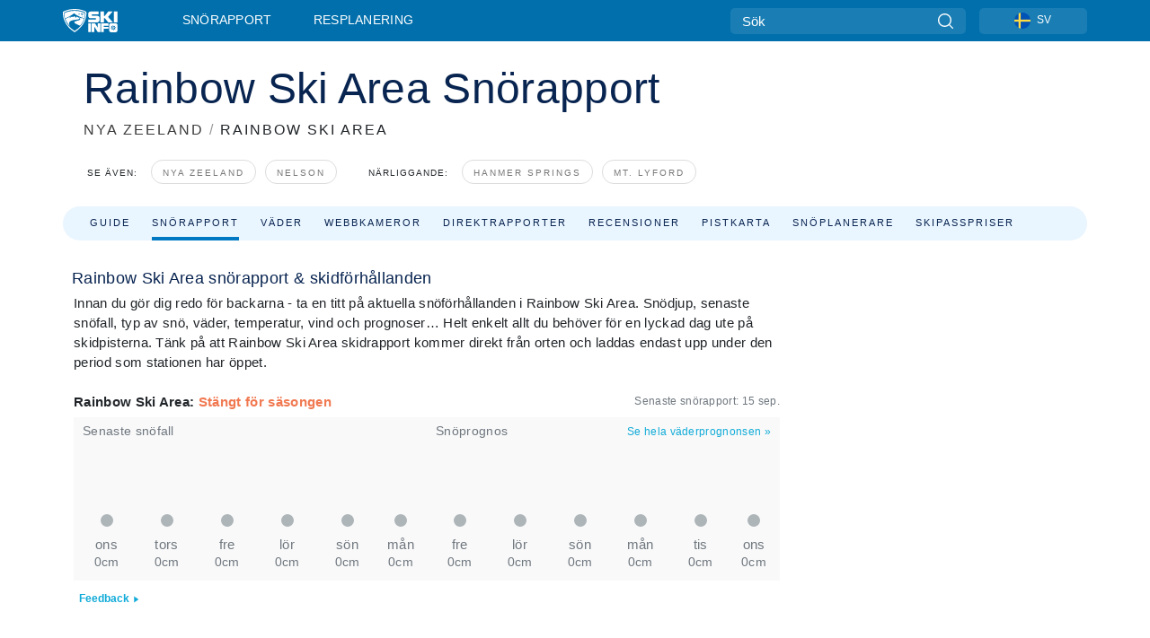

--- FILE ---
content_type: text/html; charset=utf-8
request_url: https://www.skiinfo.se/nya-zeeland/rainbow-ski-area/snorapport
body_size: 75997
content:
<!DOCTYPE html><html lang="sv-SE"><head><meta charSet="utf-8"/><title>Skid och snörapport för Rainbow Ski Area med snödjup, snöforhollande, öppna pister och öppettider</title><meta name="viewport" content="initial-scale=1.0, width=device-width"/><meta name="description" content="Snörapport för Rainbow Ski Area, . Uppdateras dagligt med snödjup, snöfall, nysnö"/><link rel="canonical" href="https://www.skiinfo.se/nya-zeeland/rainbow-ski-area/snorapport"/><meta name="smartbanner:title" content="OnTheSnow Ski &amp; Snow Report"/><meta name="smartbanner:author" content="Ski &amp; Snow Conditions"/><meta name="smartbanner:hide-path" content="/"/><meta name="smartbanner:icon-apple" content="https://images.onthesnow.com/images/apple-touch-icon.png"/><meta name="smartbanner:icon-google" content="https://images.onthesnow.com/images/apple-touch-icon.png"/><meta name="smartbanner:button" content="ÖPPEN"/><meta name="smartbanner:button-url-apple" content="https://apps.apple.com/us/app/onthesnow-ski-snow-report/id300412347"/><meta name="smartbanner:button-url-google" content="https://play.google.com/store/apps/details?id=com.skireport"/><meta name="smartbanner:enabled-platforms" content="android,ios"/><meta name="smartbanner:close-label" content="Close"/><meta property="og:url" content="https://www.skiinfo.se/nya-zeeland/rainbow-ski-area/snorapport"/><meta property="og:type" content="website"/><meta property="og:title" content="Skid och snörapport för Rainbow Ski Area med snödjup, snöforhollande, öppna pister och öppettider"/><meta property="og:locale" content="sv-SE"/><meta property="og:description" content="Snörapport för Rainbow Ski Area, . Uppdateras dagligt med snödjup, snöfall, nysnö"/><meta property="og:image" content="https://cdn.bfldr.com/WIENNW6Q/as/bzxnnbqcg8nvnxbp8mh39/Rainbow_Ski_Area?auto=webp&amp;format=png"/><meta name="twitter:card" content="summary_large_image"/><meta property="twitter:url" content="https://www.skiinfo.se/nya-zeeland/rainbow-ski-area/snorapport"/><meta name="twitter:site" content="@onthesnow"/><meta name="twitter:title" content="Skid och snörapport för Rainbow Ski Area med snödjup, snöforhollande, öppna pister och öppettider"/><meta name="twitter:description" content="Snörapport för Rainbow Ski Area, . Uppdateras dagligt med snödjup, snöfall, nysnö"/><meta name="twitter:image" content="https://cdn.bfldr.com/WIENNW6Q/as/bzxnnbqcg8nvnxbp8mh39/Rainbow_Ski_Area?auto=webp&amp;format=png"/><link rel="manifest" href="/manifest.json"/><meta name="next-head-count" content="28"/><link rel="apple-touch-icon" sizes="180x180" href="/apple-touch-icon.png"/><link rel="icon" type="image/png" sizes="32x32" href="/favicon-32x32.png"/><link rel="icon" type="image/png" sizes="16x16" href="/favicon-16x16.png"/><link rel="mask-icon" href="/safari-pinned-tab.svg" color="#5bbad5"/><meta name="msapplication-TileColor" content="#2d89ef"/><meta name="theme-color" content="#ffffff"/><link rel="preconnect" href="https://fonts.googleapis.com"/><link rel="preconnect" href="https://fonts.gstatic.com" crossorigin="anonymous"/><link rel="preload" as="style" href="https://fonts.googleapis.com/css2?family=Roboto:wght@100;300;400;500;600;700;900&amp;family=Poppins:wght@100;300;400;500;600;700;900&amp;display=swap"/><link rel="stylesheet" href="https://fonts.googleapis.com/css2?family=Roboto:wght@100;300;400;500;600;700;900&amp;family=Poppins:wght@100;300;400;500;600;700;900&amp;display=swap" media="print"/><noscript><link rel="stylesheet" href="https://fonts.googleapis.com/css2?family=Roboto:wght@100;300;400;500;600;700;900&amp;family=Poppins:wght@100;300;400;500;600;700;900&amp;display=swap"/></noscript><link href="https://fonts.googleapis.com/css2?family=Poppins:ital,wght@0,300;0,400;0,500;0,600;0,700;0,800;1,300;1,400;1,500;1,600;1,700;1,800&amp;display=swap" rel="stylesheet"/><script type="text/plain" async="" class="optanon-category-C0004">(function(w,d,s,l,i){w[l]=w[l]||[];w[l].push({'gtm.start':
          new Date().getTime(),event:'gtm.js'});var f=d.getElementsByTagName(s)[0],
          j=d.createElement(s),dl=l!='dataLayer'?'&l='+l:'';j.async=true;j.src=
          'https://www.googletagmanager.com/gtm.js?id='+i+dl;f.parentNode.insertBefore(j,f);
          })(window,document,'script','dataLayer','GTM-5SCH5W8');</script><meta name="google-site-verification" content="xl1i2-dmbSSbf9QcrH_CPJD-rNGTfsgID4aZRSyJR_Q"/><style>
                    #onetrust-consent-sdk { display: none }
                    </style><script type="text/javascript">
          window.OptanonWrapper = function() {
            console.log("OptanonWrapper fired", OneTrust.IsAlertBoxClosed());
            window.isOneTrustScriptLoaded = true;

            if (window.parseOTCookie) {
              parseOTCookie(true);
            }
          }</script><script type="text/javascript" src="//ajax.googleapis.com/ajax/libs/jquery/3.6.1/jquery.min.js"></script><script type="text/javascript" src="//min.skiinfo.se/c/assets/pigeon.js?v1"></script><script type="text/javascript">var Pigeon = new PigeonClass({
                    subdomain: 'min.skiinfo.se',
                    fingerprint: true,
                    idp: false // true if subdomain does not share the same primary domain this script is installed on
                   });
                
                Pigeon.oneTrust('enable', { ignoreCookieCategories:['C0001','C0003'] } );
                   
                Pigeon.paywall({
                    // redirect: true || 'modal' Setting true or false tells Pigeon whether to redirect to 
                    // preset promotional page or not. Setting 'modal' tells the page to popup the
                    // standard promotional dialog.
                    redirect:false, 
                    free:false, // default: false. Setting true overrides the Pigeon Cloud presets, allowing this page to be free.
                    success:function(response){
                    // do stuff here with response
                    // See Pigeon Response Reference in documentation for available variables.
                    }
                });
                
                
                </script><script defer="" type="text/javascript">Pigeon.paywallPromise.done(function(response){
                // Is user logged in and enabled
                if( response.user_status ){
                    window.pigeonProps = {
                       trKey: 'nav.footer.accountSettings',
                       href: 'https://min.skiinfo.se/user/',
                       fallback: 'Account Settings'
                    }
                } else {
                    window.pigeonProps = {
                       trKey: 'nav.footer.rejectConsent',
                       href: 'https://www.skiinfo.se/news/dataskyddspolicy/',
                       fallback: 'Reject Consent'
                    }
                }
                if(window.updatePigeonProps) {
                    window.updatePigeonProps();
                }
            });</script><script src="https://cdn.cookielaw.org/scripttemplates/otSDKStub.js" type="text/javascript" charSet="UTF-8" data-domain-script="e1f467dd-c9f4-4be2-b0d3-4cabad618ce2"></script><link rel="stylesheet" href="/smartbanner/smartbanner.min.css"/><script defer="" src="/smartbanner/smartbanner.min.js"></script><link rel="preload" href="https://nextjs.onthesnow.com/_next/static/css/aa0e96e459c5c095.css" as="style"/><link rel="stylesheet" href="https://nextjs.onthesnow.com/_next/static/css/aa0e96e459c5c095.css" data-n-g=""/><link rel="preload" href="https://nextjs.onthesnow.com/_next/static/css/4de4e3fbe9b82a94.css" as="style"/><link rel="stylesheet" href="https://nextjs.onthesnow.com/_next/static/css/4de4e3fbe9b82a94.css" data-n-p=""/><link rel="preload" href="https://nextjs.onthesnow.com/_next/static/css/d6715af7501c8f60.css" as="style"/><link rel="stylesheet" href="https://nextjs.onthesnow.com/_next/static/css/d6715af7501c8f60.css" data-n-p=""/><link rel="preload" href="https://nextjs.onthesnow.com/_next/static/css/ec8ccfa30272f3fd.css" as="style"/><link rel="stylesheet" href="https://nextjs.onthesnow.com/_next/static/css/ec8ccfa30272f3fd.css" data-n-p=""/><link rel="preload" href="https://nextjs.onthesnow.com/_next/static/css/401ce5040bc609ee.css" as="style"/><link rel="stylesheet" href="https://nextjs.onthesnow.com/_next/static/css/401ce5040bc609ee.css" data-n-p=""/><link rel="preload" href="https://nextjs.onthesnow.com/_next/static/css/56a9a8783b6ce40a.css" as="style"/><link rel="stylesheet" href="https://nextjs.onthesnow.com/_next/static/css/56a9a8783b6ce40a.css"/><noscript data-n-css=""></noscript><script defer="" nomodule="" src="https://nextjs.onthesnow.com/_next/static/chunks/polyfills-c67a75d1b6f99dc8.js"></script><script defer="" src="https://nextjs.onthesnow.com/_next/static/chunks/5953.41bbe2dd86498f39.js"></script><script defer="" src="https://nextjs.onthesnow.com/_next/static/chunks/2220.d81ed58aed146073.js"></script><script src="https://nextjs.onthesnow.com/_next/static/chunks/webpack-e1a5ba603c2d7906.js" defer=""></script><script src="https://nextjs.onthesnow.com/_next/static/chunks/framework-c785d58f95541f19.js" defer=""></script><script src="https://nextjs.onthesnow.com/_next/static/chunks/main-35ccc97ee3abffe0.js" defer=""></script><script src="https://nextjs.onthesnow.com/_next/static/chunks/pages/_app-82ade181b81ed0b8.js" defer=""></script><script src="https://nextjs.onthesnow.com/_next/static/chunks/fec483df-025b67593f65e72d.js" defer=""></script><script src="https://nextjs.onthesnow.com/_next/static/chunks/9669-b100a0bcd7abbd2e.js" defer=""></script><script src="https://nextjs.onthesnow.com/_next/static/chunks/9861-1e768c62a1e811b5.js" defer=""></script><script src="https://nextjs.onthesnow.com/_next/static/chunks/4221-2d3eed0b0f8c238c.js" defer=""></script><script src="https://nextjs.onthesnow.com/_next/static/chunks/2050-63886329d538a06f.js" defer=""></script><script src="https://nextjs.onthesnow.com/_next/static/chunks/1605-9dcf4a4be1483119.js" defer=""></script><script src="https://nextjs.onthesnow.com/_next/static/chunks/8033-bdfbe0588b213143.js" defer=""></script><script src="https://nextjs.onthesnow.com/_next/static/chunks/1036-d3fc8e39a0906a4d.js" defer=""></script><script src="https://nextjs.onthesnow.com/_next/static/chunks/9121-5e55d722588176f0.js" defer=""></script><script src="https://nextjs.onthesnow.com/_next/static/chunks/1983-fce0c623d0993a71.js" defer=""></script><script src="https://nextjs.onthesnow.com/_next/static/chunks/2974-570e456ff5fece53.js" defer=""></script><script src="https://nextjs.onthesnow.com/_next/static/chunks/1994-e496443910856d54.js" defer=""></script><script src="https://nextjs.onthesnow.com/_next/static/chunks/7796-e38cda8f07e00c24.js" defer=""></script><script src="https://nextjs.onthesnow.com/_next/static/chunks/1-4cf52f3bf0872ab3.js" defer=""></script><script src="https://nextjs.onthesnow.com/_next/static/chunks/2797-0ccd6666e06d2eae.js" defer=""></script><script src="https://nextjs.onthesnow.com/_next/static/chunks/536-6ae1a483c4cd5325.js" defer=""></script><script src="https://nextjs.onthesnow.com/_next/static/chunks/3066-a9594de9e2ceacde.js" defer=""></script><script src="https://nextjs.onthesnow.com/_next/static/chunks/7563-a397b46d9d83b1e5.js" defer=""></script><script src="https://nextjs.onthesnow.com/_next/static/chunks/pages/%5Bregion%5D/%5Bresort%5D/snorapport-f05d4741951bd690.js" defer=""></script><script src="https://nextjs.onthesnow.com/_next/static/2.8.17_sv-SE/_buildManifest.js" defer=""></script><script src="https://nextjs.onthesnow.com/_next/static/2.8.17_sv-SE/_ssgManifest.js" defer=""></script></head><body><div id="__next"><noscript><iframe title="Google Tag Manager" src="https://www.googletagmanager.com/ns.html?id=GTM-5SCH5W8" height="0" width="0" style="display:none;visibility:hidden"></iframe></noscript><div id="GPTScripts"></div><noscript><img height="1" width="1" alt="facebook-pixel" class="optanon-category-C0004" style="display:none" src="https://www.facebook.com/tr?id=419774891779343&amp;ev=PageView&amp;noscript=1"/></noscript><div id="FPC-with-scripts"></div><noscript><img style="position:absolute" alt="" src="https://pubads.g.doubleclick.net/activity;dc_iu=/7730/DFPAudiencePixel;ord=1;dc_seg=7264807841?" width="1" height="1"/></noscript><nav class="styles_box___Anpz"><div class="container-xl p-0"><div><div class="styles_logo__SQxSo"><a tabindex="-1" href="/"><svg viewBox="0 0 240 102" fill="none" xmlns="http://www.w3.org/2000/svg"><path d="M102.491 12.257C93.605 6.504 73.678.17 51.498 0 29.322.17 9.396 6.504.506 12.257.19 12.466-7.634 64.974 51.498 102c59.137-37.026 51.315-89.534 50.993-89.743zM51.498 95.839C-2.108 62.676 4.987 15.647 5.275 15.466c8.057-5.159 26.122-10.828 46.223-10.98 20.103.152 38.17 5.821 46.232 10.98.284.18 7.381 47.21-46.232 80.373z" fill="#fff"></path><path d="M95.565 17.875C87.878 13.24 70.659 8.135 51.496 8c-19.16.134-36.378 5.24-44.058 9.875-.136.083-1.82 10.26 2.478 24.125.379-.2 14.336-7.552 21.544-11.417 7.53-4.04 17.358-11.62 17.8-11.646.689-.055 3.613 4.09 14.262 9.794 9.742 5.223 17.17 8.15 29.925 12.053 3.836-13.24 2.248-22.829 2.118-22.909zm-11.248-1.893l1.181 3.463 3.508-1.154-1.136 2.246-3.51 1.16-1.179-3.466 1.136-2.249zM69.67 19.416l1.194 1.636 1.659-1.17-.228 1.365-1.658 1.174-1.194-1.638.227-1.367zm-2.68 4.249l1.662-1.175-1.192-1.633 1.39.224 1.19 1.633-1.662 1.177-1.389-.226zm4.484 2.52L70.28 24.55l-1.66 1.17.228-1.366 1.66-1.174 1.194 1.638-.228 1.367zm2.212-1.44l-1.39-.223-1.19-1.632 1.663-1.176 1.389.225-1.665 1.174 1.193 1.633zm6.023-7.43l2.283 1.12 1.178 3.452-3.518 1.164-2.286-1.121 3.517-1.16-1.174-3.455zm4.057 11.341l-1.18-3.462-3.509 1.157 1.136-2.25 3.514-1.158 1.178 3.464-1.139 2.25zm1.641 5.395l.502-.941-.951-.493.707-.217.954.493-.502.94-.71.218zm.245-2.625l.956.494.503-.94.22.699-.5.937-.959-.494-.22-.696zm1.519 2.278l-.502.938-.22-.697.503-.94.953.494.222.697-.956-.492zm.944-.484l-.954-.492.505-.942.707-.217-.502.942.954.494-.71.215zm-.912-9.348l1.175 3.455-2.285-1.12-1.178-3.457 3.519-1.16 2.287 1.123-3.518 1.16z" fill="#fff"></path><path d="M84.931 42.607s-10.153-4.69-18.103-6.586c-2.128-.507 18.47 8.436 2.874 13.506-12.287 3.996-40.062 5.897 5.4 23.473C84.922 62.421 90.212 51.65 93 42.451c-1.67-.624-5.736-2.052-14.026-4.534-3.239-.966 5.37 3.723 5.957 4.69z" fill="#fff"></path><path d="M56.27 47.143c34.427-3.23 1.611-14.096 1.611-14.096l-.367 6.755s-5.93-7.49-7.103-8.664c-1.174-1.174-4.542 5.582-5.421 4.259-.879-1.32-4.76-1.984-7.692-.66-2.93 1.321-8.13 5.067-9.23 5.286-2.906.584 10.336-9.803 6.082-7.71-6.514 3.207-17.283 7.943-23.15 11.46 3.195 9.521 9.159 20.56 20.074 31.227-7.313-11.242-8.278-24.717 25.196-27.857zM230.613 62.603c-9.504 0-19.656.022-19.656.022s-4.722-.094-6.754 3.064c-2.025 3.143-1.822 6.597-1.822 6.597v19.507s-.04 5.439 2.809 7.769c2.849 2.332 6.178 2.023 6.178 2.023h18.845s9.149.906 9.149-9.852V72.33c-.002 0 .745-9.727-8.749-9.727zm-11.008 7.182l3.228 6.364 6.365-3.205-1.532 4.654-6.366 3.213-3.229-6.367 1.534-4.659zm-11.585 13.42l6.385-3.218-3.217-6.348 4.669 1.532 3.226 6.343-6.386 3.218-4.677-1.527zm14.111 11.217l-3.223-6.362-6.365 3.207 1.528-4.66 6.372-3.21 3.224 6.365-1.536 4.66zm5.203-10.193l3.22 6.345-4.673-1.527-3.223-6.354 6.382-3.213 4.681 1.532-6.387 3.217zM111 45.9h33.335v-5.374h-19.736c-1.504 0-2.81-.047-3.925-.143-1.114-.094-2.085-.261-2.914-.502-.828-.238-1.554-.56-2.176-.967a10.978 10.978 0 01-1.787-1.469c-1.863-1.91-2.797-4.634-2.797-8.172V23.9c0-2.818.232-4.992.699-6.521.467-1.529 1.295-2.77 2.488-3.727 1.189-1.003 2.653-1.694 4.39-2.077 1.734-.383 4.207-.575 7.42-.575h30.849v12.9h-29.761v5.373h17.25c3.211 0 5.646.133 7.304.396 1.658.263 3.081.728 4.274 1.398 1.45.812 2.565 2.042 3.342 3.69.777 1.648 1.165 3.57 1.165 5.768v5.373c0 2.677-.272 4.78-.815 6.307a8.17 8.17 0 01-2.759 3.798c-.673.526-1.373.968-2.099 1.326-.726.358-1.58.645-2.563.86-.985.216-2.111.37-3.381.467a60.28 60.28 0 01-4.467.143H111v-12.9zM164.061 11h16.085v18.918h3.73L198.718 11h18.958l-19.97 23.648 21.525 24.15h-20.513l-14.843-18.416h-3.73v18.417h-16.084V11zM222.894 11h16.085v47.799h-16.085V11zM111 62.994h11.941v38.475H111V62.994zM126.226 62.994h14.94l11.133 18.344V62.994h11.941v38.475h-11.537l-14.538-23.535v23.535h-11.94V62.994h.001zM167.492 62.994h32.361v10.384h-20.42v4.614h20.421v8.48h-20.421v14.997h-11.941V62.994z" fill="#fff"></path></svg></a></div><div class="styles_desktopMenu__lxfmC"><a href="/snorapport">Snörapport</a><a href="/skidort">Resplanering</a></div></div><div><div class="styles_search__UiDjC"><form><input type="search" name="search" placeholder="Sök"/><button type="button" title="Sök"><svg viewBox="0 0 24 24" xmlns="http://www.w3.org/2000/svg"><path d="M10.57 0C4.74 0 0 4.741 0 10.57c0 5.827 4.741 10.568 10.57 10.568 5.827 0 10.568-4.741 10.568-10.569C21.138 4.741 16.397 0 10.57 0zm0 19.187c-4.753 0-8.619-3.866-8.619-8.618 0-4.752 3.866-8.618 8.618-8.618 4.752 0 8.618 3.866 8.618 8.618 0 4.752-3.866 8.618-8.618 8.618z"></path><path d="M23.714 22.334l-5.593-5.593a.975.975 0 10-1.38 1.38l5.593 5.593a.972.972 0 001.38 0 .975.975 0 000-1.38z"></path></svg></button></form></div><div class="styles_langPicker__IbnXq"><div class="styles_langWrapper__Fb8X0"><a class="styles_langButton__7sCTT"><div><img src="/assets/flags/SV.png" alt="SV" width="18" height="18" title="SV"/><span>SV</span></div></a><div class="styles_langDropdown__KCcDf"><a class="lang-select" href="https://www.onthesnow.com"><div><span>US</span></div></a><a class="lang-select" href="https://www.onthesnow.co.uk"><div><span>UK</span></div></a><a class="lang-select" href="https://www.skiinfo.se"><div><span>SV</span></div></a><a class="lang-select" href="https://www.onthesnow.sk"><div><span>SK</span></div></a><a class="lang-select" href="https://www.skiinfo.pl"><div><span>PL</span></div></a><a class="lang-select" href="https://www.skiinfo.de"><div><span>DE</span></div></a><a class="lang-select" href="https://es.skiinfo.com"><div><span>ES</span></div></a><a class="lang-select" href="https://www.skiinfo.it"><div><span>IT</span></div></a><a class="lang-select" href="https://www.skiinfo.no"><div><span>NO</span></div></a><a class="lang-select" href="https://www.skiinfo.dk"><div><span>DA</span></div></a><a class="lang-select" href="https://www.skiinfo.fr"><div><span>FR</span></div></a><a class="lang-select" href="https://www.skiinfo.nl"><div><span>NL</span></div></a><a class="lang-select" href="https://www.onthesnow.cz"><div><span>CZ</span></div></a></div></div></div><div tabindex="-1" role="button" class="styles_searchToggle__L4_lN"><svg viewBox="0 0 24 24" xmlns="http://www.w3.org/2000/svg"><path d="M10.57 0C4.74 0 0 4.741 0 10.57c0 5.827 4.741 10.568 10.57 10.568 5.827 0 10.568-4.741 10.568-10.569C21.138 4.741 16.397 0 10.57 0zm0 19.187c-4.753 0-8.619-3.866-8.619-8.618 0-4.752 3.866-8.618 8.618-8.618 4.752 0 8.618 3.866 8.618 8.618 0 4.752-3.866 8.618-8.618 8.618z"></path><path d="M23.714 22.334l-5.593-5.593a.975.975 0 10-1.38 1.38l5.593 5.593a.972.972 0 001.38 0 .975.975 0 000-1.38z"></path></svg></div><div tabindex="-1" role="button" class="styles_burger__OiHl4"><svg viewBox="0 0 25 20" xmlns="http://www.w3.org/2000/svg"><rect width="25" height="3.333" rx="1.667"></rect><rect y="8.334" width="25" height="3.333" rx="1.667"></rect><rect y="16.666" width="25" height="3.333" rx="1.667"></rect></svg></div></div></div><div class="styles_mobileMenu__EWmNZ"><div class="styles_head__cDv3M"><div class="container"><div tabindex="-1" role="button" class="styles_burger__OiHl4"><svg viewBox="0 0 25 20" xmlns="http://www.w3.org/2000/svg"><rect width="25" height="3.333" rx="1.667"></rect><rect y="8.334" width="25" height="3.333" rx="1.667"></rect><rect y="16.666" width="25" height="3.333" rx="1.667"></rect></svg></div></div></div><div class="styles_links__OPHIm"><a href="/snorapport">Snörapport</a></div></div></nav><div class="SizeMonitor_wrapper__pWZ2x" style="height:0px"><div class="SizeMonitor_inner__ea5ry"><div class="adunit_main__SsoLJ" data-resort="779" data-resort-name="Rainbow" data-language="sv-SE" data-country="NZ-NZ"></div></div></div><div class="adunit_main__SsoLJ adunit_popup__ikrQJ" data-resort="779" data-resort-name="Rainbow" data-language="sv-SE" data-country="NZ-NZ"></div><div class="container-xl content-container"><div class="styles_header__LIzdC"><div class="styles_content__17ubJ"><div class="styles_hero__28E9o"><div><div class="styles_title__nwByn"><h1>Rainbow Ski Area Snörapport</h1></div><div class="styles_subtitle__uu40P"><h2><a href="/nya-zeeland/snorapport">NYA ZEELAND</a> <span class="styles_seperator__rWZRs">/</span> <!-- -->RAINBOW SKI AREA</h2></div><div class="styles_tagsContainer__wqBiQ"><div class="styles_rows__4zqtZ styles_rowsNonPartner__1TJ40"><div class="styles_row___yPCL"><p>Se även:</p><a class="styles_tag__GOIyD" href="/nya-zeeland/snorapport">Nya Zeeland</a><a class="styles_tag__GOIyD" href="/nelson/snorapport">Nelson</a></div><div class="styles_row___yPCL"><p>Närliggande:</p><a class="styles_tag__GOIyD" href="/nya-zeeland/hanmer-springs-ski-area/snorapport">Hanmer Springs</a><a class="styles_tag__GOIyD" href="/nya-zeeland/mt-lyford-alpine-resort/snorapport">Mt. Lyford</a></div></div></div></div></div><div class="styles_links__CG2WY"><div class="Link_linkContainer__j_XC5"><a href="/nya-zeeland/rainbow-ski-area/skidort" rel="" class="Link_link__jRQZF Link_redesigned___kOm_">Guide</a></div><div class="Link_linkContainer__j_XC5 Link_active__r16jD"><a href="/nya-zeeland/rainbow-ski-area/snorapport" rel="" class="Link_link__jRQZF Link_redesigned___kOm_">Snörapport</a></div><div class="Link_linkContainer__j_XC5"><a href="/nya-zeeland/rainbow-ski-area/vader" rel="" class="Link_link__jRQZF Link_redesigned___kOm_">Väder</a></div><div class="Link_linkContainer__j_XC5"><a href="/nya-zeeland/rainbow-ski-area/webbkamera" rel="" class="Link_link__jRQZF Link_redesigned___kOm_">Webbkameror</a></div><div class="Link_linkContainer__j_XC5"><a href="/nya-zeeland/rainbow-ski-area/snorapport-recensioner" rel="" class="Link_link__jRQZF Link_redesigned___kOm_">Direktrapporter</a></div><div class="Link_linkContainer__j_XC5"><a href="/nya-zeeland/rainbow-ski-area/recensioner" rel="" class="Link_link__jRQZF Link_redesigned___kOm_">Recensioner</a></div><div class="Link_linkContainer__j_XC5"><a href="/nya-zeeland/rainbow-ski-area/pistkarta" rel="" class="Link_link__jRQZF Link_redesigned___kOm_">Pistkarta</a></div><div class="Link_linkContainer__j_XC5"><a href="/nya-zeeland/rainbow-ski-area/snohistorik" rel="" class="Link_link__jRQZF Link_redesigned___kOm_">Snöplanerare</a></div><div class="Link_linkContainer__j_XC5"><a href="/nya-zeeland/rainbow-ski-area/liftkort" rel="" class="Link_link__jRQZF Link_redesigned___kOm_">Skipasspriser</a></div></div></div></div><div class="styles_layout__Zkjid layout-container"><style>#nprogress{pointer-events:none}#nprogress .bar{background:#29d;position:fixed;z-index:1600;top: 0;left:0;width:100%;height:3px}#nprogress .peg{display:block;position:absolute;right:0;width:100px;height:100%;box-shadow:0 0 10px #29d,0 0 5px #29d;opacity:1;-webkit-transform:rotate(3deg) translate(0px,-4px);-ms-transform:rotate(3deg) translate(0px,-4px);transform:rotate(3deg) translate(0px,-4px)}#nprogress .spinner{display:block;position:fixed;z-index:1600;top: 15px;right:15px}#nprogress .spinner-icon{width:18px;height:18px;box-sizing:border-box;border:2px solid transparent;border-top-color:#29d;border-left-color:#29d;border-radius:50%;-webkit-animation:nprogress-spinner 400ms linear infinite;animation:nprogress-spinner 400ms linear infinite}.nprogress-custom-parent{overflow:hidden;position:relative}.nprogress-custom-parent #nprogress .bar,.nprogress-custom-parent #nprogress .spinner{position:absolute}@-webkit-keyframes nprogress-spinner{0%{-webkit-transform:rotate(0deg)}100%{-webkit-transform:rotate(360deg)}}@keyframes nprogress-spinner{0%{transform:rotate(0deg)}100%{transform:rotate(360deg)}}</style><div class="styles_main__AIw_d"><article class="styles_box__DnDyN"><div class="styles_box__nvOx2"><h2 class="styles_title__7rSWH">Rainbow Ski Area snörapport &amp; skidförhållanden</h2><div class="styles_links__vwiP3"></div></div><div class="styles_box__A8NLW">Innan du gör dig redo för backarna - ta en titt på aktuella snöförhållanden i Rainbow Ski Area. Snödjup, senaste snöfall, typ av snö, väder, temperatur, vind och prognoser… Helt enkelt allt du behöver för en lyckad dag ute på skidpisterna. Tänk på att Rainbow Ski Area skidrapport kommer direkt från orten och laddas endast upp under den period som stationen har öppet.</div></article><div class="skireport_reportContent__Gmrl5"><div class="styles_box__zxZDC"><span class="h2">Rainbow Ski Area<!-- -->: <span class="styles_closed__ppxSW">Stängt för säsongen</span></span><time class="styles_updatedAt__BU4fW">Senaste snörapport:<!-- --> <!-- -->15 sep.</time></div><div class="skireport_innerLayout__K2k6V" style="padding-bottom:8px;margin-bottom:0"><div class="skireport_innerLeft__P9_4o"><article class="styles_box__I34B8"><h3 class="styles_title__9_KDT">Senaste snöfall</h3><div class="styles_chartWrapper__JA7yW"><table class="styles_snowChart__S2PJB"><tbody><tr><td class="styles_cell__jT46b"><span class="styles_col__FLE0O"><span class="styles_bar__Rm7np" style="height:0%"></span><span class="styles_zero__vxuz5"> </span></span></td><td class="styles_cell__jT46b"><span class="styles_col__FLE0O"><span class="styles_bar__Rm7np" style="height:0%"></span><span class="styles_zero__vxuz5"> </span></span></td><td class="styles_cell__jT46b"><span class="styles_col__FLE0O"><span class="styles_bar__Rm7np" style="height:0%"></span><span class="styles_zero__vxuz5"> </span></span></td><td class="styles_cell__jT46b"><span class="styles_col__FLE0O"><span class="styles_bar__Rm7np" style="height:0%"></span><span class="styles_zero__vxuz5"> </span></span></td><td class="styles_cell__jT46b"><span class="styles_col__FLE0O"><span class="styles_bar__Rm7np" style="height:0%"></span><span class="styles_zero__vxuz5"> </span></span></td><td class="styles_cell__jT46b"><span class="styles_col__FLE0O"><span class="styles_bar__Rm7np" style="height:0%"></span><span class="styles_zero__vxuz5"> </span></span></td></tr><tr><th scope="col" class="styles_cell__jT46b"><time dateTime="2025-09-10"><span class="styles_day__eR05L">ons</span></time></th><th scope="col" class="styles_cell__jT46b"><time dateTime="2025-09-11"><span class="styles_day__eR05L">tors</span></time></th><th scope="col" class="styles_cell__jT46b"><time dateTime="2025-09-12"><span class="styles_day__eR05L">fre</span></time></th><th scope="col" class="styles_cell__jT46b"><time dateTime="2025-09-13"><span class="styles_day__eR05L">lör</span></time></th><th scope="col" class="styles_cell__jT46b"><time dateTime="2025-09-14"><span class="styles_day__eR05L">sön</span></time></th><th scope="col" class="styles_cell__jT46b"><time dateTime="2025-09-15"><span class="styles_day__eR05L">mån</span></time></th></tr><tr><td class="styles_cell__jT46b"><span class="styles_snow__5Bl0_">0cm</span></td><td class="styles_cell__jT46b"><span class="styles_snow__5Bl0_">0cm</span></td><td class="styles_cell__jT46b"><span class="styles_snow__5Bl0_">0cm</span></td><td class="styles_cell__jT46b"><span class="styles_snow__5Bl0_">0cm</span></td><td class="styles_cell__jT46b"><span class="styles_snow__5Bl0_">0cm</span></td><td class="styles_cell__jT46b"><span class="styles_snow__5Bl0_">0cm</span></td></tr></tbody></table></div></article></div><div class="skireport_innerLeft__P9_4o"><article class="styles_box__I34B8"><h3 class="styles_title__9_KDT">Snöprognos</h3><div class="styles_topRight__0ESJo"><a data-click-id="resort-report-weather" class="styles_link__PDJg9" href="/nya-zeeland/rainbow-ski-area/vader">Se hela väderprognonsen<!-- --> <!-- -->»</a></div><div class="styles_chartWrapper__JA7yW"><table class="styles_snowChart__S2PJB"><tbody><tr><td class="styles_cell__jT46b"><span class="styles_col__FLE0O"><span class="styles_bar__Rm7np" style="height:0%"></span><span class="styles_zero__vxuz5"> </span></span></td><td class="styles_cell__jT46b"><span class="styles_col__FLE0O"><span class="styles_bar__Rm7np" style="height:0%"></span><span class="styles_zero__vxuz5"> </span></span></td><td class="styles_cell__jT46b"><span class="styles_col__FLE0O"><span class="styles_bar__Rm7np" style="height:0%"></span><span class="styles_zero__vxuz5"> </span></span></td><td class="styles_cell__jT46b"><span class="styles_col__FLE0O"><span class="styles_bar__Rm7np" style="height:0%"></span><span class="styles_zero__vxuz5"> </span></span></td><td class="styles_cell__jT46b"><span class="styles_col__FLE0O"><span class="styles_bar__Rm7np" style="height:0%"></span><span class="styles_zero__vxuz5"> </span></span></td><td class="styles_cell__jT46b"><span class="styles_col__FLE0O"><span class="styles_bar__Rm7np" style="height:0%"></span><span class="styles_zero__vxuz5"> </span></span></td></tr><tr><th scope="col" class="styles_cell__jT46b"><time dateTime="2026-01-23"><span class="styles_day__eR05L">fre</span></time></th><th scope="col" class="styles_cell__jT46b"><time dateTime="2026-01-24"><span class="styles_day__eR05L">lör</span></time></th><th scope="col" class="styles_cell__jT46b"><time dateTime="2026-01-25"><span class="styles_day__eR05L">sön</span></time></th><th scope="col" class="styles_cell__jT46b"><time dateTime="2026-01-26"><span class="styles_day__eR05L">mån</span></time></th><th scope="col" class="styles_cell__jT46b"><time dateTime="2026-01-27"><span class="styles_day__eR05L">tis</span></time></th><th scope="col" class="styles_cell__jT46b"><time dateTime="2026-01-28"><span class="styles_day__eR05L">ons</span></time></th></tr><tr><td class="styles_cell__jT46b"><span class="styles_snow__5Bl0_">0cm</span></td><td class="styles_cell__jT46b"><span class="styles_snow__5Bl0_">0cm</span></td><td class="styles_cell__jT46b"><span class="styles_snow__5Bl0_">0cm</span></td><td class="styles_cell__jT46b"><span class="styles_snow__5Bl0_">0cm</span></td><td class="styles_cell__jT46b"><span class="styles_snow__5Bl0_">0cm</span></td><td class="styles_cell__jT46b"><span class="styles_snow__5Bl0_">0cm</span></td></tr></tbody></table></div></article></div></div><button type="button" class="skireport_fhBtnPopup__vUhEj">Feedback<svg viewBox="0 0 6 8" xmlns="http://www.w3.org/2000/svg"><path d="M5.295 4L.272 7.464V.536L5.295 4z"></path></svg></button></div><div data-adunit="fpv" class="adunit_adMonitorWrapper__AI91I adunit_inactive__r0ZT6 adunit_production__XqkCy"><div class="SizeMonitor_wrapper__pWZ2x" style="height:0px"><div class="SizeMonitor_inner__ea5ry"><div class="adunit_adMonitor__4H_ZB adunit_inactive__r0ZT6 adunit_production__XqkCy" title="Debug: Advertisement is ignored here"></div></div></div></div><div class="skireport_innerLayout__K2k6V"><div class="skireport_innerLeft__P9_4o"></div><div class="skireport_innerLeft__P9_4o"></div></div><article class="styles_box__DnDyN"><div class="styles_box__nvOx2"><h3 class="styles_title__7rSWH">Ortöversikt</h3><div class="styles_links__vwiP3"><a data-click-id="resort-report-overview" class="styles_link__PDJg9" href="/nya-zeeland/rainbow-ski-area/skidort">Översikt<!-- --> <!-- -->»</a></div></div><div class="styles_box__A8NLW"><div class="styles_img__AHi3d"><a data-click-id="resort-report-overview" href="/nya-zeeland/rainbow-ski-area/skidort"><img src="https://cdn.bfldr.com/WIENNW6Q/as/bzxnnbqcg8nvnxbp8mh39/Rainbow_Ski_Area?auto=webp&amp;width=1024" alt="hero"/></a></div><div class="styles_opening__jHpcR"><div class="styles_item__JNodi"><span class="h3 styles_h3__rJrr7">02 aug.</span><div>Beräknas öppna</div></div><div class="styles_item__JNodi"><span class="h3 styles_h3__rJrr7">06 sep.</span><div>Beräknas stänga</div></div></div><div class="styles_text__yEZHP">Rainbow Ski Area ligger i St Arnaud Range n&auml;ra Nelson Lakes National Park och erbjuder en natursk&ouml;n alpin tillflykt p&aring; Nya Zeelands Syd&ouml;. Med en basniv&aring; p&aring; 1 438 meter och en topp p&aring; 1 758 meter str&auml;cker sig anl&auml;ggningen &ouml;ver 300 hektar (741 acres) och f&aring;r i genomsnitt 300 cm sn&ouml; per &aring;r. Sn&ouml;kanoner t&auml;cker viktiga sp&aring;r och s&auml;kerst&auml;ller j&auml;mna f&ouml;rh&aring;llanden under hela s&auml;songen. Terr&auml;ngen ramas in av inhemsk bokskog och har utsikt &ouml;ver Lake Rotoiti, vilket ger en dramatisk bakgrund till varje &aring;k.
Berget har 15 nedfarter som n&aring;s via 5 ytliftar, inklusive en T-bar, platterlift och nyb&ouml;rjarlift. Sv&aring;righetsgraden &auml;r j&auml;mnt f&ouml;rdelad: 20 % nyb&ouml;rjare, 33 % medel, 27 % avancerad och 20 % expert. Familjer uppskattar det dedikerade nyb&ouml;rjaromr&aring;det, sn&ouml;lekomr&aring;den och skidskoleprogram. Daglodgen inkluderar ett kaf&eacute;, uthyrningsbutik och en solig terrass f&ouml;r avkoppling mellan &aring;ken. En terr&auml;ngpark vid foten ger variation f&ouml;r freestyle&aring;kare.
Bes&ouml;kare v&auml;ljer Rainbow Ski Area f&ouml;r dess folktomma backar, v&auml;nliga atmosf&auml;r och varierade terr&auml;ng. Oavsett om du glider fram p&aring; den 1,5 km l&aring;nga huvudnedfarten eller droppar in i puderrika r&auml;nnor vid West Bowl, erbjuder anl&auml;ggningen en bel&ouml;nande alpin upplevelse med stark gemenskapsk&auml;nsla och fantastisk utsikt &ouml;ver de s&ouml;dra alperna.
&nbsp;
&nbsp;</div><div> <a data-click-id="resort-report-overview" class="styles_link__PDJg9" href="/nya-zeeland/rainbow-ski-area/skidort">Läs mer<!-- --> <!-- -->»</a></div></div></article><div data-adunit="Mid" class="adunit_adMonitorWrapper__AI91I adunit_inactive__r0ZT6 adunit_production__XqkCy"><div class="SizeMonitor_wrapper__pWZ2x" style="height:0px"><div class="SizeMonitor_inner__ea5ry"><div class="adunit_adMonitor__4H_ZB adunit_inactive__r0ZT6 adunit_production__XqkCy" title="Debug: Advertisement is ignored here"></div></div></div></div><div id="wisepops-embed"></div><article class="styles_box__DnDyN styles_container__MlgNf"><h3 class="styles_heading__9yjQG">Planera din resa</h3><div class="styles_tripControlBlock__fEZOi"></div><form class="styles_wrapper__hfv6n"><div class="styles_form__joJUn"><div><div class="styles_dateInput__nuji2 styles_taWidgetDateInput__8OITD"><label for="fromDate">Checka in</label><div class="styles_flex__fpLSw flatpickr"><input id="fromDate" type="text"/><button type="button"><svg width="24" height="24" fill="none" xmlns="http://www.w3.org/2000/svg"><path d="M2 12c0-3.771 0-5.657 1.172-6.828C4.343 4 6.229 4 10 4h4c3.771 0 5.657 0 6.828 1.172C22 6.343 22 8.229 22 12v2c0 3.771 0 5.657-1.172 6.828C19.657 22 17.771 22 14 22h-4c-3.771 0-5.657 0-6.828-1.172C2 19.657 2 17.771 2 14v-2z" stroke="#082450" stroke-width="1.5"></path><path d="M7 4V2.5M17 4V2.5M2.5 9h19" stroke="#082450" stroke-width="1.5" stroke-linecap="round"></path><path d="M18 17a1 1 0 11-2 0 1 1 0 012 0zm0-4a1 1 0 11-2 0 1 1 0 012 0zm-5 4a1 1 0 11-2 0 1 1 0 012 0zm0-4a1 1 0 11-2 0 1 1 0 012 0zm-5 4a1 1 0 11-2 0 1 1 0 012 0zm0-4a1 1 0 11-2 0 1 1 0 012 0z" fill="#082450"></path></svg></button></div></div><div class="styles_dateInput__nuji2"><label for="toDate">Checka ut</label><div class="styles_flex__fpLSw"><input id="toDate" type="text"/><button type="button"><svg width="24" height="24" fill="none" xmlns="http://www.w3.org/2000/svg"><path d="M2 12c0-3.771 0-5.657 1.172-6.828C4.343 4 6.229 4 10 4h4c3.771 0 5.657 0 6.828 1.172C22 6.343 22 8.229 22 12v2c0 3.771 0 5.657-1.172 6.828C19.657 22 17.771 22 14 22h-4c-3.771 0-5.657 0-6.828-1.172C2 19.657 2 17.771 2 14v-2z" stroke="#082450" stroke-width="1.5"></path><path d="M7 4V2.5M17 4V2.5M2.5 9h19" stroke="#082450" stroke-width="1.5" stroke-linecap="round"></path><path d="M18 17a1 1 0 11-2 0 1 1 0 012 0zm0-4a1 1 0 11-2 0 1 1 0 012 0zm-5 4a1 1 0 11-2 0 1 1 0 012 0zm0-4a1 1 0 11-2 0 1 1 0 012 0zm-5 4a1 1 0 11-2 0 1 1 0 012 0zm0-4a1 1 0 11-2 0 1 1 0 012 0z" fill="#082450"></path></svg></button></div></div></div><div><div class="styles_button__bsgBk"><button class="styles_box__or16V">Sök</button></div></div></div></form></article><section id="styles_nearbyResorts__p6IWo"><h3 class="styles_section_header__f39FI">Närliggande:</h3><button type="button" class="styles_swiperNavButton__lUV78 styles_swiperButtonPrev__nH_6g"><svg width="43" height="43" fill="none" xmlns="http://www.w3.org/2000/svg"><path d="M42.838 21.451C42.838 9.788 33.296.246 21.633.246 9.97.246.428 9.788.428 21.451c0 11.663 9.542 21.205 21.205 21.205 11.663 0 21.205-9.542 21.205-21.205zm-20.75 7.119c-.304-.303-.455-.606-.455-1.06 0-.455.151-.758.454-1.06l3.484-3.484H12.545c-.909 0-1.515-.606-1.515-1.515 0-.909.606-1.515 1.515-1.515h13.026l-3.484-3.483c-.606-.606-.606-1.515 0-2.12.606-.607 1.515-.607 2.12 0l6.06 6.058c.15.151.302.303.302.454.152.303.152.758 0 1.212-.151.151-.151.303-.303.454l-6.058 6.059c-.606.606-1.515.606-2.12 0z" fill="#fff"></path></svg></button><button type="button" class="styles_swiperNavButton__lUV78 styles_swiperButtonNext__2COkL"><svg width="43" height="43" fill="none" xmlns="http://www.w3.org/2000/svg"><path d="M42.838 21.451C42.838 9.788 33.296.246 21.633.246 9.97.246.428 9.788.428 21.451c0 11.663 9.542 21.205 21.205 21.205 11.663 0 21.205-9.542 21.205-21.205zm-20.75 7.119c-.304-.303-.455-.606-.455-1.06 0-.455.151-.758.454-1.06l3.484-3.484H12.545c-.909 0-1.515-.606-1.515-1.515 0-.909.606-1.515 1.515-1.515h13.026l-3.484-3.483c-.606-.606-.606-1.515 0-2.12.606-.607 1.515-.607 2.12 0l6.06 6.058c.15.151.302.303.302.454.152.303.152.758 0 1.212-.151.151-.151.303-.303.454l-6.058 6.059c-.606.606-1.515.606-2.12 0z" fill="#fff"></path></svg></button><div class="swiper styles_swiper__C5_5o"><div class="swiper-wrapper"><div class="swiper-slide styles_height_auto__Y4Qdo"><a href="/nya-zeeland/hanmer-springs-ski-area/skidort"><div class="column"><div class="styles_row__0DH3M"><img src="https://cdn.bfldr.com/WIENNW6Q/as/kns9g3z89455z4t57jfgb34/Hanmer_Springs_Ski_Area?auto=webp&amp;width=1024" loading="lazy" class="styles_image__CX8WP" style="width:100%;height:auto"/></div><div class="styles_row__0DH3M styles_text_container__nNcQ2"><div class="styles_resort_name__jyMT_">Hanmer Springs Ski Area</div><div><button class="styles_link__KxDbk" type="button">VIEW</button></div></div></div></a></div><div class="swiper-slide styles_height_auto__Y4Qdo"><a href="/nya-zeeland/mt-lyford-alpine-resort/skidort"><div class="column"><div class="styles_row__0DH3M"><img src="https://cdn.bfldr.com/WIENNW6Q/as/xvgxnwgwvf5954brbf8582v/Mt_Lyford_Alpine_Resort?auto=webp&amp;width=1024" loading="lazy" class="styles_image__CX8WP" style="width:100%;height:auto"/></div><div class="styles_row__0DH3M styles_text_container__nNcQ2"><div class="styles_resort_name__jyMT_">Mt. Lyford Alpine Resort</div><div><button class="styles_link__KxDbk" type="button">VIEW</button></div></div></div></a></div><div class="swiper-slide styles_height_auto__Y4Qdo"><a href="/nya-zeeland/temple-basin/skidort"><div class="column"><div class="styles_row__0DH3M"><img src="https://img1.onthesnow.com/image/xl/14/14220.jpg" loading="lazy" class="styles_image__CX8WP" style="width:100%;height:auto"/></div><div class="styles_row__0DH3M styles_text_container__nNcQ2"><div class="styles_resort_name__jyMT_">Temple Basin</div><div><button class="styles_link__KxDbk" type="button">VIEW</button></div></div></div></a></div><div class="swiper-slide styles_height_auto__Y4Qdo"><a href="/nya-zeeland/craigieburn-valley-ski-area/skidort"><div class="column"><div class="styles_row__0DH3M"><img src="https://cdn.bfldr.com/WIENNW6Q/as/k944pqm76866vx8rcp6vb7n/Craigieburn_Valley_Ski_Area?auto=webp&amp;width=1024" loading="lazy" class="styles_image__CX8WP" style="width:100%;height:auto"/></div><div class="styles_row__0DH3M styles_text_container__nNcQ2"><div class="styles_resort_name__jyMT_">Craigieburn Valley Ski Area</div><div><button class="styles_link__KxDbk" type="button">VIEW</button></div></div></div></a></div><div class="swiper-slide styles_height_auto__Y4Qdo"><a href="/nya-zeeland/broken-river-ski-area/skidort"><div class="column"><div class="styles_row__0DH3M"><img src="https://cdn.bfldr.com/WIENNW6Q/as/3mhbgsgkxtw3q86trgm4vfmh/Broken_River_Ski_Area?auto=webp&amp;width=1024" loading="lazy" class="styles_image__CX8WP" style="width:100%;height:auto"/></div><div class="styles_row__0DH3M styles_text_container__nNcQ2"><div class="styles_resort_name__jyMT_">Broken River Ski Area</div><div><button class="styles_link__KxDbk" type="button">VIEW</button></div></div></div></a></div><div class="swiper-slide styles_height_auto__Y4Qdo"><a href="/nya-zeeland/mt-cheeseman-ski-resort/skidort"><div class="column"><div class="styles_row__0DH3M"><img src="https://cdn.bfldr.com/WIENNW6Q/as/5fqbt4b5m73npz49kf2j6q/Mt_Cheeseman_Ski_Resort?auto=webp&amp;width=1024" loading="lazy" class="styles_image__CX8WP" style="width:100%;height:auto"/></div><div class="styles_row__0DH3M styles_text_container__nNcQ2"><div class="styles_resort_name__jyMT_">Mt. Cheeseman Ski Resort</div><div><button class="styles_link__KxDbk" type="button">VIEW</button></div></div></div></a></div><div class="swiper-slide styles_height_auto__Y4Qdo"><a href="/nya-zeeland/mt-olympus/skidort"><div class="column"><div class="styles_row__0DH3M"><img src="https://cdn.bfldr.com/WIENNW6Q/as/7xjv5hj57jrp72kq4k5s4pk/Mt_Olympus?auto=webp&amp;width=1024" loading="lazy" class="styles_image__CX8WP" style="width:100%;height:auto"/></div><div class="styles_row__0DH3M styles_text_container__nNcQ2"><div class="styles_resort_name__jyMT_">Mt. Olympus</div><div><button class="styles_link__KxDbk" type="button">VIEW</button></div></div></div></a></div><div class="swiper-slide styles_height_auto__Y4Qdo"><a href="/nya-zeeland/porters/skidort"><div class="column"><div class="styles_row__0DH3M"><img src="https://cdn.bfldr.com/WIENNW6Q/as/twrngqntjzbqwcqtvqh2bk/Porters?auto=webp&amp;width=1024" loading="lazy" class="styles_image__CX8WP" style="width:100%;height:auto"/></div><div class="styles_row__0DH3M styles_text_container__nNcQ2"><div class="styles_resort_name__jyMT_">Porters</div><div><button class="styles_link__KxDbk" type="button">VIEW</button></div></div></div></a></div><div class="swiper-slide styles_height_auto__Y4Qdo"><a href="/nya-zeeland/mt-hutt-ski-area/skidort"><div class="column"><div class="styles_row__0DH3M"><img src="https://cdn.bfldr.com/WIENNW6Q/as/r3wv29qs6qh6fmxhnntc747/Mt_Hutt_Ski_Area?auto=webp&amp;width=1024" loading="lazy" class="styles_image__CX8WP" style="width:100%;height:auto"/></div><div class="styles_row__0DH3M styles_text_container__nNcQ2"><div class="styles_resort_name__jyMT_">Mt. Hutt Ski Area</div><div><button class="styles_link__KxDbk" type="button">VIEW</button></div></div></div></a></div></div></div></section></div><aside class="styles_side__iviI4"><div class="adunit_nonSticky__Ox_d0"><div class="adunit_main__SsoLJ adunit_sky__8SqWp" data-resort="779" data-resort-name="Rainbow" data-language="sv-SE" data-country="NZ-NZ"></div></div></aside><script type="application/ld+json">{"@context":"https://schema.org","@type":"SkiResort","name":"Rainbow Ski Area","address":{"@type":"PostalAddress","addressCountry":"Nya Zeeland","addressRegion":null,"addressLocality":"Nya Zeeland"},"url":"https://www.skiinfo.se/nya-zeeland/rainbow-ski-area/snorapport","image":"https://cdn.bfldr.com/WIENNW6Q/as/bzxnnbqcg8nvnxbp8mh39/Rainbow_Ski_Area?auto=webp&format=png","review":[],"aggregateRating":{"@type":"AggregateRating","ratingValue":3.3,"ratingCount":3,"reviewCount":3}}</script><script type="application/ld+json">{"@context":"https://schema.org","@type":"SkiResort","name":"Rainbow Ski Area","additionalProperty":[{"@type":"PropertyValue","name":"Resort status","value":"Closed"},{"@type":"PropertyValue","name":"Last snow report update","value":"2025-09-15"},{"@type":"PropertyValue","name":"Last snowfall amount","value":0,"unitText":"centimeters"},{"@type":"PropertyValue","name":"Last snowfall date","value":"2025-09-15"},{"@type":"PropertyValue","name":"Projected season opening date","value":"2026-08-02"},{"@type":"PropertyValue","name":"Projected season closing date","value":"2026-09-06"}],"address":{"@type":"PostalAddress","addressLocality":"Nya Zeeland","addressCountry":"NZ-NZ"}}</script><script type="application/ld+json">{"@context":"https://schema.org","@type":"BreadcrumbList","itemListElement":[{"@type":"ListItem","position":1,"item":{"@id":"/nya-zeeland/snorapport","name":"Nya Zeeland"}},{"@type":"ListItem","position":2,"item":{"@id":"/nya-zeeland/rainbow-ski-area/snorapport","name":"Rainbow Ski Area"}}]}</script></div></div><div class="styles_box__bvCpu"><div></div></div><div class="styles_box__2i0a8"><div class="styles_top__MG_k5"><div class="styles_mountains__OaWyo"><svg width="220" height="89" fill="none" xmlns="http://www.w3.org/2000/svg" class="styles_m2__dopkI"><path d="M129.5 0l48 48L220 88.5H0l53-53L73.5 56l56-56z" fill="#292929"></path></svg><svg width="287" height="207" fill="none" xmlns="http://www.w3.org/2000/svg" class="styles_m1__6g7E_"><path d="M329.176 43.5L286.1 77l-95.795-18L0 207h704v-40.5L489.907 0l-84.223 43.5h-76.508z" fill="#191919"></path></svg><svg width="108" height="89" fill="none" xmlns="http://www.w3.org/2000/svg" class="styles_m3__R9l7C"><path d="M-22 0l-48 48v40.5h177.5l-53-53L34 56-22 0z" fill="#0E0E0E" fill-opacity="0.64"></path></svg></div><div class="styles_content__Nti3C"><div class="container-xl"><div class="styles_left__VFnwy"><nav class="styles_bold__oqC0K"><svg viewBox="0 0 240 102" fill="none" xmlns="http://www.w3.org/2000/svg"><path d="M102.491 12.257C93.605 6.504 73.678.17 51.498 0 29.322.17 9.396 6.504.506 12.257.19 12.466-7.634 64.974 51.498 102c59.137-37.026 51.315-89.534 50.993-89.743zM51.498 95.839C-2.108 62.676 4.987 15.647 5.275 15.466c8.057-5.159 26.122-10.828 46.223-10.98 20.103.152 38.17 5.821 46.232 10.98.284.18 7.381 47.21-46.232 80.373z" fill="#fff"></path><path d="M95.565 17.875C87.878 13.24 70.659 8.135 51.496 8c-19.16.134-36.378 5.24-44.058 9.875-.136.083-1.82 10.26 2.478 24.125.379-.2 14.336-7.552 21.544-11.417 7.53-4.04 17.358-11.62 17.8-11.646.689-.055 3.613 4.09 14.262 9.794 9.742 5.223 17.17 8.15 29.925 12.053 3.836-13.24 2.248-22.829 2.118-22.909zm-11.248-1.893l1.181 3.463 3.508-1.154-1.136 2.246-3.51 1.16-1.179-3.466 1.136-2.249zM69.67 19.416l1.194 1.636 1.659-1.17-.228 1.365-1.658 1.174-1.194-1.638.227-1.367zm-2.68 4.249l1.662-1.175-1.192-1.633 1.39.224 1.19 1.633-1.662 1.177-1.389-.226zm4.484 2.52L70.28 24.55l-1.66 1.17.228-1.366 1.66-1.174 1.194 1.638-.228 1.367zm2.212-1.44l-1.39-.223-1.19-1.632 1.663-1.176 1.389.225-1.665 1.174 1.193 1.633zm6.023-7.43l2.283 1.12 1.178 3.452-3.518 1.164-2.286-1.121 3.517-1.16-1.174-3.455zm4.057 11.341l-1.18-3.462-3.509 1.157 1.136-2.25 3.514-1.158 1.178 3.464-1.139 2.25zm1.641 5.395l.502-.941-.951-.493.707-.217.954.493-.502.94-.71.218zm.245-2.625l.956.494.503-.94.22.699-.5.937-.959-.494-.22-.696zm1.519 2.278l-.502.938-.22-.697.503-.94.953.494.222.697-.956-.492zm.944-.484l-.954-.492.505-.942.707-.217-.502.942.954.494-.71.215zm-.912-9.348l1.175 3.455-2.285-1.12-1.178-3.457 3.519-1.16 2.287 1.123-3.518 1.16z" fill="#fff"></path><path d="M84.931 42.607s-10.153-4.69-18.103-6.586c-2.128-.507 18.47 8.436 2.874 13.506-12.287 3.996-40.062 5.897 5.4 23.473C84.922 62.421 90.212 51.65 93 42.451c-1.67-.624-5.736-2.052-14.026-4.534-3.239-.966 5.37 3.723 5.957 4.69z" fill="#fff"></path><path d="M56.27 47.143c34.427-3.23 1.611-14.096 1.611-14.096l-.367 6.755s-5.93-7.49-7.103-8.664c-1.174-1.174-4.542 5.582-5.421 4.259-.879-1.32-4.76-1.984-7.692-.66-2.93 1.321-8.13 5.067-9.23 5.286-2.906.584 10.336-9.803 6.082-7.71-6.514 3.207-17.283 7.943-23.15 11.46 3.195 9.521 9.159 20.56 20.074 31.227-7.313-11.242-8.278-24.717 25.196-27.857zM230.613 62.603c-9.504 0-19.656.022-19.656.022s-4.722-.094-6.754 3.064c-2.025 3.143-1.822 6.597-1.822 6.597v19.507s-.04 5.439 2.809 7.769c2.849 2.332 6.178 2.023 6.178 2.023h18.845s9.149.906 9.149-9.852V72.33c-.002 0 .745-9.727-8.749-9.727zm-11.008 7.182l3.228 6.364 6.365-3.205-1.532 4.654-6.366 3.213-3.229-6.367 1.534-4.659zm-11.585 13.42l6.385-3.218-3.217-6.348 4.669 1.532 3.226 6.343-6.386 3.218-4.677-1.527zm14.111 11.217l-3.223-6.362-6.365 3.207 1.528-4.66 6.372-3.21 3.224 6.365-1.536 4.66zm5.203-10.193l3.22 6.345-4.673-1.527-3.223-6.354 6.382-3.213 4.681 1.532-6.387 3.217zM111 45.9h33.335v-5.374h-19.736c-1.504 0-2.81-.047-3.925-.143-1.114-.094-2.085-.261-2.914-.502-.828-.238-1.554-.56-2.176-.967a10.978 10.978 0 01-1.787-1.469c-1.863-1.91-2.797-4.634-2.797-8.172V23.9c0-2.818.232-4.992.699-6.521.467-1.529 1.295-2.77 2.488-3.727 1.189-1.003 2.653-1.694 4.39-2.077 1.734-.383 4.207-.575 7.42-.575h30.849v12.9h-29.761v5.373h17.25c3.211 0 5.646.133 7.304.396 1.658.263 3.081.728 4.274 1.398 1.45.812 2.565 2.042 3.342 3.69.777 1.648 1.165 3.57 1.165 5.768v5.373c0 2.677-.272 4.78-.815 6.307a8.17 8.17 0 01-2.759 3.798c-.673.526-1.373.968-2.099 1.326-.726.358-1.58.645-2.563.86-.985.216-2.111.37-3.381.467a60.28 60.28 0 01-4.467.143H111v-12.9zM164.061 11h16.085v18.918h3.73L198.718 11h18.958l-19.97 23.648 21.525 24.15h-20.513l-14.843-18.416h-3.73v18.417h-16.084V11zM222.894 11h16.085v47.799h-16.085V11zM111 62.994h11.941v38.475H111V62.994zM126.226 62.994h14.94l11.133 18.344V62.994h11.941v38.475h-11.537l-14.538-23.535v23.535h-11.94V62.994h.001zM167.492 62.994h32.361v10.384h-20.42v4.614h20.421v8.48h-20.421v14.997h-11.941V62.994z" fill="#fff"></path></svg><div class="styles_navLinksContainer__EQv2v"><div class="styles_block__pxSFO"><a href="https://www.skiinfo.se/news/contact-us/">Kontakta Skiinfo</a><span>/</span><a href="https://www.mountainnews.com/">Annonsera</a></div><div class="styles_block__pxSFO styles_support__fumo4"></div></div></nav><nav class="styles_small__z7eoG"><a href="/news/juridisk-information/">Juridisk information</a><span>/</span><a href="/news/dataskyddspolicy/">Dataskyddspolicy</a><span>/</span><a href="/news/anvandarvillkor/">Villkor</a><span>/</span><a href="/sitemap">Sitemap</a><span>/</span><div class="styles_unitToggle__QiAA7"><div>Enheter<!-- -->:</div><a class="styles_active__DiHqn">Metriska mått</a><a class="">Imperial</a><span>/</span></div><a id="pigeon-btn" class="pigeon-settings"></a></nav></div><div class="styles_right__VZuqe"><nav class="styles_social__Z2XhN"><a aria-label="Youtube" target="_blank" rel="noreferrer" href="https://www.youtube.com/user/OnTheSnowcom"><svg viewBox="0 0 24 17" xmlns="http://www.w3.org/2000/svg"><path d="M23.506 2.66A3.024 3.024 0 0021.39.52C19.512 0 12 0 12 0S4.488 0 2.61.5C1.6.78.77 1.62.493 2.66 0 4.56 0 8.5 0 8.5s0 3.96.494 5.84a3.025 3.025 0 002.116 2.14C4.507 17 12 17 12 17s7.512 0 9.39-.5a3.024 3.024 0 002.116-2.14C24 12.46 24 8.52 24 8.52s.02-3.96-.494-5.86zM9.608 12.14V4.86l6.247 3.64-6.247 3.64z"></path></svg></a><a aria-label="Twitter" target="_blank" rel="noreferrer" href="https://www.twitter.com/onthesnow"><svg viewBox="0 0 1200 1227" xmlns="http://www.w3.org/2000/svg"><path d="M714.163 519.284L1160.89 0h-105.86L667.137 450.887 357.328 0H0l468.492 681.821L0 1226.37h105.866l409.625-476.152 327.181 476.152H1200L714.137 519.284h.026zM569.165 687.828l-47.468-67.894-377.686-540.24h162.604l304.797 435.991 47.468 67.894 396.2 566.721H892.476L569.165 687.854v-.026z"></path></svg></a><a aria-label="Instagram" target="_blank" rel="noreferrer" href="https://www.instagram.com/onthesnow"><svg viewBox="0 0 17 18" xmlns="http://www.w3.org/2000/svg"><path fill-rule="evenodd" clip-rule="evenodd" d="M0 3.607A3.607 3.607 0 013.607 0h9.786A3.607 3.607 0 0117 3.607v9.885a3.607 3.607 0 01-3.607 3.607H3.607A3.607 3.607 0 010 13.492V3.607zm11.96 4.992a3.46 3.46 0 11-6.92 0 3.46 3.46 0 016.92 0zm1.63-3.657a1.137 1.137 0 100-2.274 1.137 1.137 0 000 2.274z"></path></svg></a><a aria-label="Facebook" target="_blank" rel="noreferrer" href="https://www.facebook.com/pages/Skiinfo-Sverige/168843323214"><svg viewBox="0 0 9 17" xmlns="http://www.w3.org/2000/svg"><path d="M6.926 2.783h1.547V.118A20.189 20.189 0 006.219 0C3.99 0 2.461 1.388 2.461 3.938v2.348H0v2.979h2.461v7.497H5.48V9.266H7.84l.375-2.98H5.478V4.234c0-.861.235-1.45 1.448-1.45z"></path></svg></a></nav><nav class="styles_apps__3l_zd"><a aria-label="Google Play" target="_blank" rel="noreferrer" href="https://play.google.com/store/apps/details?id=com.skireport&amp;feature=related_apps"><svg width="107" height="40" fill="none" xmlns="http://www.w3.org/2000/svg"><path d="M53.386 21.609c-1.857 0-3.37 1.372-3.37 3.263 0 1.879 1.513 3.263 3.37 3.263 1.857 0 3.37-1.384 3.37-3.263 0-1.89-1.514-3.263-3.37-3.263zm0 5.242c-1.018 0-1.895-.816-1.895-1.978 0-1.175.878-1.978 1.895-1.978s1.894.803 1.894 1.978c0 1.161-.877 1.978-1.894 1.978zm-7.352-5.242c-1.856 0-3.37 1.372-3.37 3.263 0 1.879 1.514 3.263 3.37 3.263 1.857 0 3.37-1.384 3.37-3.263 0-1.89-1.513-3.263-3.37-3.263zm0 5.242c-1.017 0-1.894-.816-1.894-1.978 0-1.175.877-1.978 1.894-1.978s1.894.803 1.894 1.978c.001 1.161-.877 1.978-1.894 1.978zm-8.744-4.24v1.384h3.408c-.102.779-.368 1.347-.776 1.742-.495.482-1.271 1.014-2.632 1.014-2.098 0-3.738-1.644-3.738-3.684 0-2.039 1.64-3.683 3.738-3.683 1.132 0 1.958.433 2.568.989l1.005-.977C40.011 18.606 38.88 18 37.29 18 34.416 18 32 20.274 32 23.067c0 2.794 2.416 5.068 5.29 5.068 1.551 0 2.721-.495 3.636-1.422.941-.914 1.234-2.2 1.234-3.238 0-.32-.025-.618-.076-.865H37.29zm35.762 1.075c-.28-.729-1.132-2.077-2.874-2.077-1.73 0-3.166 1.323-3.166 3.263 0 1.829 1.424 3.263 3.331 3.263a3.362 3.362 0 002.798-1.446l-1.144-.742c-.381.544-.903.902-1.654.902-.75 0-1.284-.334-1.627-.989l4.489-1.804-.153-.37zm-4.578 1.088a1.812 1.812 0 011.756-1.904c.584 0 1.08.285 1.246.692l-3.002 1.212zm-3.649 3.164H66.3v-9.591h-1.475v9.59zm-2.417-5.6h-.05c-.33-.383-.967-.729-1.767-.729-1.68 0-3.218 1.434-3.218 3.276 0 1.829 1.539 3.25 3.218 3.25.8 0 1.436-.345 1.767-.74h.05v.47c0 1.247-.686 1.915-1.792 1.915-.903 0-1.463-.63-1.692-1.162l-1.284.52a3.197 3.197 0 002.976 1.928c1.73 0 3.192-.99 3.192-3.4v-5.858h-1.399v.53zm-1.69 4.513c-1.018 0-1.87-.829-1.87-1.966 0-1.15.852-1.99 1.87-1.99 1.004 0 1.792.84 1.792 1.99 0 1.137-.788 1.966-1.792 1.966zm19.244-8.504h-3.53v9.59h1.473v-3.633h2.056c1.632 0 3.238-1.148 3.238-2.978 0-1.83-1.605-2.98-3.237-2.98zM80 22.969h-2.095v-3.287H80c1.1 0 1.726.886 1.726 1.644 0 .742-.625 1.643-1.726 1.643zm9.102-1.377c-1.066 0-2.17.457-2.627 1.469l1.307.53c.279-.53.8-.704 1.345-.704.762 0 1.536.444 1.549 1.234v.099a3.334 3.334 0 00-1.536-.37c-1.409 0-2.844.753-2.844 2.159 0 1.284 1.156 2.11 2.45 2.11.99 0 1.536-.432 1.879-.939h.05v.74h1.423v-3.676c0-1.702-1.308-2.652-2.996-2.652zm-.178 5.256c-.482 0-1.155-.235-1.155-.814 0-.74.838-1.025 1.562-1.025.647 0 .952.136 1.345.321-.114.89-.901 1.518-1.752 1.518zm8.353-5.046l-1.688 4.158h-.05L93.785 21.8h-1.587l2.628 5.812-1.498 3.233h1.536l4.05-9.044h-1.638zm-13.265 6.136h1.472v-9.591h-1.472v9.59zM37.429 12.592c0 .643-.196 1.154-.588 1.536-.446.454-1.026.682-1.74.682-.684 0-1.265-.23-1.743-.69-.478-.462-.717-1.033-.717-1.714 0-.682.239-1.253.717-1.713.478-.461 1.06-.691 1.743-.691.34 0 .664.064.972.192.308.129.555.3.74.514l-.416.405c-.313-.364-.745-.546-1.297-.546-.499 0-.93.17-1.294.51-.363.341-.545.784-.545 1.328s.182.987.545 1.328c.364.34.795.51 1.294.51.529 0 .97-.17 1.323-.514.229-.223.361-.534.397-.932H35.1v-.553h2.295c.023.12.034.236.034.348zM41.067 10.669h-2.156v1.46h1.945v.552H38.91v1.46h2.156v.566h-2.764v-4.603h2.764v.565zM43.633 14.707h-.608v-4.038h-1.323v-.565h3.254v.565h-1.323v4.038zM47.31 14.707v-4.603h.61v4.603h-.61zM50.618 14.707h-.608v-4.038h-1.323v-.565h3.254v.565h-1.323v4.038zM58.101 14.112c-.465.465-1.044.698-1.736.698s-1.27-.233-1.736-.698a2.32 2.32 0 01-.697-1.707c0-.673.231-1.242.697-1.707.465-.465 1.044-.698 1.736-.698.688 0 1.266.234 1.733.701.468.467.701 1.035.701 1.704 0 .673-.233 1.242-.698 1.707zm-3.023-.386c.35.346.78.517 1.287.517.508 0 .937-.172 1.286-.517.351-.345.527-.785.527-1.32 0-.536-.176-.977-.526-1.322a1.76 1.76 0 00-1.287-.517c-.508 0-.936.173-1.287.517-.35.345-.525.786-.525 1.321 0 .536.176.976.525 1.321zM59.653 14.707v-4.603h.74l2.302 3.58h.026l-.026-.887v-2.693h.609v4.603h-.636l-2.408-3.755h-.026l.026.887v2.868h-.607z" fill="#fff"></path><path d="M37.429 12.592c0 .643-.196 1.154-.588 1.536-.446.454-1.026.682-1.74.682-.684 0-1.265-.23-1.743-.69-.478-.462-.717-1.033-.717-1.714 0-.682.239-1.253.717-1.713.478-.461 1.06-.691 1.743-.691.34 0 .664.064.972.192.308.129.555.3.74.514l-.416.405c-.313-.364-.745-.546-1.297-.546-.499 0-.93.17-1.294.51-.363.341-.545.784-.545 1.328s.182.987.545 1.328c.364.34.795.51 1.294.51.529 0 .97-.17 1.323-.514.229-.223.361-.534.397-.932H35.1v-.553h2.295c.023.12.034.236.034.348zM41.067 10.669h-2.156v1.46h1.945v.552H38.91v1.46h2.156v.566h-2.764v-4.603h2.764v.565zM43.633 14.707h-.608v-4.038h-1.323v-.565h3.254v.565h-1.323v4.038zM47.31 14.707v-4.603h.61v4.603h-.61zM50.618 14.707h-.608v-4.038h-1.323v-.565h3.254v.565h-1.323v4.038zM58.101 14.112c-.465.465-1.044.698-1.736.698s-1.27-.233-1.736-.698a2.32 2.32 0 01-.697-1.707c0-.673.231-1.242.697-1.707.465-.465 1.044-.698 1.736-.698.688 0 1.266.234 1.733.701.468.467.701 1.035.701 1.704 0 .673-.233 1.242-.698 1.707zm-3.023-.386c.35.346.78.517 1.287.517.508 0 .937-.172 1.286-.517.351-.345.527-.785.527-1.32 0-.536-.176-.977-.526-1.322a1.76 1.76 0 00-1.287-.517c-.508 0-.936.173-1.287.517-.35.345-.525.786-.525 1.321 0 .536.176.976.525 1.321zM59.653 14.707v-4.603h.74l2.302 3.58h.026l-.026-.887v-2.693h.609v4.603h-.636l-2.408-3.755h-.026l.026.887v2.868h-.607z" stroke="#fff" stroke-width="0.17" stroke-miterlimit="10"></path><path fill-rule="evenodd" clip-rule="evenodd" d="M8 10.881a1.84 1.84 0 00-.129.713V28.56c0 .276.046.515.13.714l9.46-9.198L8 10.881zm.603 18.997c.346.128.79.075 1.274-.191l11.14-6.153-2.944-2.862-9.47 9.206zm13.194-6.775l3.472-1.917c1.103-.61 1.103-1.607 0-2.216l-3.473-1.918-3.112 3.025 3.113 3.026zm-.78-6.482L9.876 10.47c-.483-.267-.928-.32-1.275-.191l9.47 9.205 2.944-2.862z" fill="#fff"></path><path d="M4.262.852h98.476V-.852H4.262V.852zm101.886 3.41v31.476h1.704V4.262h-1.704zm-3.41 34.886H4.262v1.704h98.476v-1.704zM.852 35.737V4.262H-.852v31.476H.852zm3.41 3.41a3.41 3.41 0 01-3.41-3.41H-.852a5.115 5.115 0 005.114 5.114v-1.704zm101.886-3.41a3.41 3.41 0 01-3.41 3.41v1.704a5.114 5.114 0 005.114-5.114h-1.704zM102.738.852a3.41 3.41 0 013.41 3.41h1.704a5.115 5.115 0 00-5.114-5.114V.852zM4.262-.852A5.115 5.115 0 00-.852 4.262H.852a3.41 3.41 0 013.41-3.41V-.852z" fill="#fff" fill-opacity="0.2"></path></svg></a><a target="_blank" rel="noreferrer" aria-label="Apple Store" href="https://apps.apple.com/sv/app/ski-snow-report/id300412347?l=sv"><svg width="95" height="40" fill="none" xmlns="http://www.w3.org/2000/svg"><path d="M64.662 18.274v1.758h-1.133v1.153h1.133V25.1c0 1.338.621 1.873 2.186 1.873.275 0 .537-.032.766-.07v-1.14c-.197.019-.321.032-.537.032-.7 0-1.008-.319-1.008-1.045v-3.566h1.545v-1.153h-1.545v-1.758h-1.407zM71.599 27.07c2.081 0 3.357-1.357 3.357-3.605 0-2.236-1.282-3.598-3.357-3.598-2.082 0-3.365 1.362-3.365 3.598 0 2.248 1.277 3.604 3.365 3.604zm0-1.217c-1.224 0-1.912-.873-1.912-2.388 0-1.503.688-2.382 1.912-2.382 1.217 0 1.91.879 1.91 2.382 0 1.51-.693 2.388-1.91 2.388zM76.049 26.936h1.407V22.84c0-.975.752-1.63 1.82-1.63.248 0 .667.044.785.082v-1.35a3.054 3.054 0 00-.629-.057c-.929 0-1.721.496-1.924 1.178h-.105V20h-1.355v6.936zM83.555 21.032c1.04 0 1.721.707 1.754 1.796h-3.6c.079-1.083.805-1.796 1.846-1.796zm1.748 4.031c-.262.542-.845.84-1.696.84-1.126 0-1.852-.77-1.898-1.986v-.077h5.034v-.477c0-2.178-1.198-3.496-3.181-3.496-2.01 0-3.286 1.407-3.286 3.623s1.25 3.58 3.292 3.58c1.63 0 2.769-.765 3.09-2.007h-1.355zM55.433 24.375c.109 1.703 1.567 2.792 3.738 2.792 2.32 0 3.772-1.142 3.772-2.964 0-1.433-.828-2.225-2.836-2.68l-1.078-.258c-1.276-.29-1.791-.68-1.791-1.36 0-.857.8-1.418 2-1.418 1.14 0 1.928.548 2.07 1.425h1.479c-.088-1.604-1.54-2.732-3.528-2.732-2.137 0-3.561 1.128-3.561 2.825 0 1.4.807 2.23 2.578 2.634l1.261.297c1.296.297 1.866.732 1.866 1.458 0 .845-.895 1.459-2.117 1.459-1.309 0-2.218-.574-2.347-1.479h-1.506zM40.855 19.886c-.968 0-1.806.47-2.238 1.26h-.105V20h-1.355v9.241h1.407v-3.356h.112c.373.732 1.178 1.165 2.192 1.165 1.8 0 2.946-1.382 2.946-3.585 0-2.204-1.146-3.58-2.959-3.58zm-.399 5.935c-1.178 0-1.918-.904-1.918-2.35 0-1.452.74-2.356 1.925-2.356 1.19 0 1.904.885 1.904 2.35 0 1.47-.713 2.356-1.91 2.356zM48.738 19.886c-.969 0-1.806.47-2.239 1.26h-.104V20H45.04v9.241h1.407v-3.356h.111c.373.732 1.179 1.165 2.193 1.165 1.8 0 2.946-1.382 2.946-3.585 0-2.204-1.146-3.58-2.959-3.58zm-.4 5.935c-1.177 0-1.917-.904-1.917-2.35 0-1.452.74-2.356 1.924-2.356 1.192 0 1.905.885 1.905 2.35 0 1.47-.713 2.356-1.911 2.356zM34.632 26.936h1.615l-3.535-9.525h-1.635l-3.534 9.525h1.56l.903-2.529h3.73l.896 2.529zm-2.815-7.796h.115l1.418 4.027h-2.958l1.425-4.027zM28.488 10.226v4.595h1.705c1.408 0 2.223-.844 2.223-2.312 0-1.446-.822-2.283-2.223-2.283h-1.705zm.733.65h.89c.98 0 1.558.605 1.558 1.643 0 1.054-.57 1.652-1.558 1.652h-.89v-3.295zM34.911 14.888c1.041 0 1.68-.678 1.68-1.803 0-1.117-.642-1.799-1.68-1.799-1.04 0-1.682.682-1.682 1.8 0 1.124.638 1.802 1.682 1.802zm0-.608c-.612 0-.955-.437-.955-1.194 0-.752.343-1.191.955-1.191.609 0 .956.439.956 1.19 0 .755-.347 1.195-.956 1.195zM42.025 11.353h-.704L40.686 14h-.055l-.733-2.646h-.675L38.49 14h-.052l-.638-2.646h-.714l.982 3.468h.723l.733-2.554h.056l.736 2.554h.73l.979-3.468zM42.835 14.82h.704v-2.027c0-.542.33-.88.85-.88.521 0 .77.278.77.835v2.073h.703v-2.245c0-.825-.438-1.29-1.233-1.29-.537 0-.89.233-1.064.618h-.052v-.55h-.678v3.467zM46.97 14.82h.704V10h-.704v4.82zM50.32 14.888c1.041 0 1.68-.678 1.68-1.803 0-1.117-.642-1.799-1.68-1.799-1.04 0-1.682.682-1.682 1.8 0 1.124.638 1.802 1.682 1.802zm0-.608c-.612 0-.955-.437-.955-1.194 0-.752.343-1.191.955-1.191.61 0 .956.439.956 1.19 0 .755-.347 1.195-.956 1.195zM54.096 14.302c-.383 0-.661-.182-.661-.494 0-.305.222-.468.713-.5l.87-.054v.29c0 .43-.392.758-.922.758zm-.18.576c.468 0 .857-.197 1.07-.544h.056v.487h.677v-2.37c0-.732-.504-1.165-1.398-1.165-.808 0-1.384.383-1.456.978h.68c.08-.245.351-.385.744-.385.48 0 .73.207.73.573v.3l-.966.053c-.847.051-1.325.411-1.325 1.035 0 .634.5 1.038 1.188 1.038zM58.107 14.878c.49 0 .906-.226 1.119-.605h.056v.548h.674V10h-.704v1.904H59.2c-.193-.382-.606-.608-1.093-.608-.9 0-1.48.694-1.48 1.79 0 1.098.573 1.792 1.48 1.792zm.2-2.967c.588 0 .958.455.958 1.178 0 .726-.366 1.175-.959 1.175-.595 0-.952-.443-.952-1.178 0-.73.36-1.175.952-1.175zM64.519 14.888c1.04 0 1.678-.678 1.678-1.803 0-1.117-.641-1.799-1.678-1.799-1.041 0-1.683.682-1.683 1.8 0 1.124.639 1.802 1.683 1.802zm0-.608c-.612 0-.956-.437-.956-1.194 0-.752.344-1.191.956-1.191.608 0 .955.439.955 1.19 0 .755-.347 1.195-.955 1.195zM67.129 14.82h.703v-2.027c0-.542.331-.88.851-.88s.77.278.77.835v2.073h.703v-2.245c0-.825-.438-1.29-1.234-1.29-.536 0-.89.233-1.063.618h-.053v-.55h-.677v3.467zM73.397 10.49v.88h-.567v.576h.567v1.958c0 .669.31.936 1.093.936.137 0 .268-.016.383-.035v-.57c-.099.01-.16.016-.269.016-.35 0-.504-.16-.504-.522v-1.783h.773v-.577H74.1v-.879h-.703zM75.817 14.82h.704v-2.024c0-.526.32-.88.897-.88.497 0 .762.281.762.835v2.07h.704v-2.239c0-.824-.468-1.292-1.228-1.292-.536 0-.913.232-1.086.62h-.056V10h-.697v4.82zM81.422 11.87c.52 0 .86.353.877.897h-1.8c.04-.541.403-.898.923-.898zm.874 2.015c-.131.27-.422.42-.848.42-.563 0-.926-.385-.949-.993v-.039h2.517v-.238c0-1.09-.6-1.749-1.59-1.749-1.005 0-1.644.704-1.644 1.812s.626 1.79 1.647 1.79c.814 0 1.384-.382 1.544-1.003h-.677zM19.908 19.118c.017-1.29.73-2.51 1.858-3.185-.712-.99-1.905-1.618-3.147-1.656-1.324-.135-2.607.771-3.282.771-.688 0-1.727-.758-2.846-.735-1.458.046-2.817.852-3.527 2.093-1.525 2.569-.387 6.344 1.074 8.42.73 1.018 1.585 2.153 2.703 2.113 1.093-.044 1.502-.678 2.822-.678 1.308 0 1.691.678 2.832.652 1.173-.018 1.913-1.02 2.618-2.047a8.32 8.32 0 001.197-2.373c-1.38-.567-2.3-1.918-2.302-3.375zM17.754 12.911c.64-.747.955-1.708.88-2.678-.979.1-1.882.555-2.53 1.274a3.529 3.529 0 00-.902 2.579c.978.01 1.94-.433 2.552-1.175z" fill="#fff"></path><path d="M2.631 39.676l-.326.787.326-.787zm92.045-2.307l-.788-.326.788.326zm-2.307 2.307l-.326-.788.326.788zm0-39.352l-.326.788.326-.788zm2.307 2.307l-.788.326.788-.326zM2.63.324l.326.788-.326-.788zm3.762.528h82.214V-.852H6.393V.852zm87.754 5.541v27.214h1.706V6.393h-1.706zm-5.54 32.755H6.393v1.704h82.214v-1.704zM.852 33.606V6.393H-.852v27.214H.852zm5.541 5.54c-1.004 0-1.715 0-2.274-.038-.55-.038-.891-.109-1.162-.221l-.652 1.575c.513.212 1.06.303 1.698.347.63.043 1.41.042 2.39.042v-1.704zm-7.245-5.54c0 .98 0 1.76.042 2.39.044.638.134 1.185.347 1.698l1.575-.652C1 36.773.929 36.432.891 35.88c-.038-.559-.039-1.27-.039-2.274H-.852zm3.81 5.281a3.41 3.41 0 01-1.846-1.845l-1.575.652a5.115 5.115 0 002.768 2.768l.652-1.575zm91.19-5.281c0 1.004 0 1.715-.039 2.274-.038.55-.109.891-.221 1.162l1.575.652c.213-.513.303-1.06.347-1.698.043-.63.043-1.41.043-2.39h-1.706zm-5.541 7.245c.98 0 1.76 0 2.39-.042.638-.044 1.185-.135 1.698-.347l-.652-1.575c-.27.112-.611.183-1.162.221-.559.038-1.27.038-2.274.038v1.706zm5.281-3.81a3.41 3.41 0 01-1.845 1.846l.652 1.575a5.114 5.114 0 002.768-2.768l-1.575-.652zM88.607.853c1.004 0 1.715 0 2.274.039.55.038.891.109 1.162.221l.652-1.575c-.513-.213-1.06-.303-1.698-.347-.63-.043-1.41-.042-2.39-.042V.852zm7.246 5.541c0-.98 0-1.76-.043-2.39-.044-.638-.135-1.185-.347-1.698l-1.575.652c.112.27.183.611.221 1.162.038.559.038 1.27.038 2.274h1.706zm-3.81-5.281a3.41 3.41 0 011.845 1.845l1.575-.652a5.115 5.115 0 00-2.768-2.768l-.652 1.575zM6.393-.852c-.98 0-1.76 0-2.39.042-.638.044-1.185.134-1.698.347l.652 1.575C3.227 1 3.568.929 4.12.891 4.678.853 5.39.852 6.393.852V-.852zM.853 6.393c0-1.004 0-1.715.038-2.274.038-.55.109-.891.221-1.162l-1.575-.652c-.213.513-.303 1.06-.347 1.698-.043.63-.042 1.41-.042 2.39H.852zM2.304-.463A5.115 5.115 0 00-.463 2.305l1.575.652a3.41 3.41 0 011.845-1.845L2.305-.463z" fill="#fff" fill-opacity="0.2"></path></svg></a></nav></div></div></div></div><div class="styles_bottom__bmFSb">Copyright © 1995-2026 Mountain News LLC. Alla rättigheter förbehålles.</div></div></div><script id="__NEXT_DATA__" type="application/json">{"props":{"pageProps":{"type":"resort","route":"skireport","resort":{"uuid":"779","title":"Rainbow Ski Area","region":{"uuid":"246","slug":"nya-zeeland","group":"479","title":"Nya Zeeland","title_original":"New Zealand","country":"Nya Zeeland","country_code":"NZ-NZ","adCode":"snow/OCE/NZL","state":null,"domain":null,"isLogical":false},"image":"https://cdn.bfldr.com/WIENNW6Q/as/bzxnnbqcg8nvnxbp8mh39/Rainbow_Ski_Area?auto=webp\u0026format=png","smallImage":"https://cdn.bfldr.com/WIENNW6Q/as/bzxnnbqcg8nvnxbp8mh39/Rainbow_Ski_Area?auto=webp\u0026format=png\u0026width=616","video":null,"videoSummer":null,"website":null,"phone":null,"isPartner":false,"twitter":null,"liftsUrl":null,"rentalUrl":null,"lessonsUrl":null,"socialMediaAccounts":[]},"shortWeather":{"snow":{"forecast72":0,"last72":0},"temp":{"min":2.3,"max":10.5},"symbol":"RAIN_SHOWERS"},"fullResort":{"uuid":"779","title":"Rainbow Ski Area","slug":"rainbow-ski-area","corporateName":"Rainbow Ski Area","latitude":-41.874561035,"longitude":172.861556139,"physicalAddress":"Access road turns off from SH63","physicalCity":"St Arnaud","zip":"7150","timezone":10,"region":{"uuid":"246","slug":"nya-zeeland","group":"479","title":"Nya Zeeland","title_original":"New Zealand","country":"Nya Zeeland","country_code":"NZ-NZ","adCode":"snow/OCE/NZL","state":null,"domain":null,"isLogical":false,"countryUuid":"246","continentUuid":"479","stateUuid":"410"},"image":"https://cdn.bfldr.com/WIENNW6Q/as/bzxnnbqcg8nvnxbp8mh39/Rainbow_Ski_Area?auto=webp\u0026format=png","imageTitle":null,"imageCaption":null,"imageCreditLine":{"url":"https://www.facebook.com/skirainbow","title":"Rainbow Ski Area"},"creditLine":null,"smallImage":"https://cdn.bfldr.com/WIENNW6Q/as/bzxnnbqcg8nvnxbp8mh39/Rainbow_Ski_Area?auto=webp\u0026format=png\u0026width=616","video":null,"website":null,"mobileWebsite":null,"phone":"64-03-521-1861","isPartner":false,"twitter":null,"liftsUrl":null,"rentalUrl":null,"lessonsUrl":null,"surfaceType":0,"surfaceTypeBottom":0,"snow":{"base":null,"middle":null,"summit":null,"last24":0,"last48":0,"last72":0},"lifts":{"open":null,"total":5,"details":null},"runs":{"open":null,"openPercent":null,"total":15,"details":null},"status":{"openFlag":2,"openingDate":"2026-08-02","closingDate":"2026-09-06"},"updatedAt":"2025-09-15T01:28:49+00:00","snowconeUuid":"8953320","reportStatus":2,"currentWeather":{"date":"2026-01-23","wind":19.4,"snow":0,"base":{"min":2.3,"max":10.5},"mid":{"min":1.8,"max":9.7},"summit":{"min":1.2,"max":8.8},"type":"RAIN_SHOWERS"},"terrain":{"runs":{"open":null,"openPercent":null,"total":15,"details":null},"runsBeginner":{"openNum":null,"openLen":null,"openPercent":null,"totalLen":null,"total":3,"totalPercent":20},"runsIntermediate":{"openNum":null,"openLen":null,"openPercent":null,"totalLen":null,"total":5,"totalPercent":33},"runsAdvanced":{"openNum":null,"openLen":null,"openPercent":null,"totalLen":null,"total":4,"totalPercent":27},"runsExpert":{"openNum":null,"openLen":null,"openPercent":null,"totalLen":null,"total":3,"totalPercent":20},"acres":{"open":null,"total":741},"km":{"open":null,"total":15},"parks":{"open":null,"total":1},"pipes":{"open":null,"total":0},"tubes":{"open":null,"total":0},"nordic":{"open":null,"trackset":null,"skategroomed":null,"total":null},"canReturnBySki":null,"lifts":{"open":null,"total":5,"details":null}},"depths":{"base":null,"middle":null,"summit":null},"recent":[{"date":"2025-09-08","snow":0},{"date":"2025-09-09","snow":0},{"date":"2025-09-10","snow":0},{"date":"2025-09-11","snow":0},{"date":"2025-09-12","snow":0},{"date":"2025-09-13","snow":0},{"date":"2025-09-14","snow":0},{"date":"2025-09-15","snow":0}],"recentStartingReportedDate":"2025-09-15T00:00:00+00:00","recentLastModified":"2026-01-22T20:00:28+00:00","forecast":[{"date":"2026-01-23","snow":0},{"date":"2026-01-24","snow":0},{"date":"2026-01-25","snow":0},{"date":"2026-01-26","snow":0},{"date":"2026-01-27","snow":0},{"date":"2026-01-28","snow":0},{"date":"2026-01-29","snow":0},{"date":"2026-01-30","snow":0}],"history":null,"schedule":null,"comment":null,"trailMap":{"uuid":"779","source":null,"image":"https://cdn.bfldr.com/WIENNW6Q/as/p93j775g8vhtqwf8snp75wg/Rainbow_Ski_Area?auto=webp\u0026format=png","large":"https://cdn.bfldr.com/WIENNW6Q/as/p93j775g8vhtqwf8snp75wg/Rainbow_Ski_Area?auto=webp\u0026format=png\u0026width=616","medium":"https://cdn.bfldr.com/WIENNW6Q/as/p93j775g8vhtqwf8snp75wg/Rainbow_Ski_Area?auto=webp\u0026format=png\u0026width=142","thumbnail":"https://cdn.bfldr.com/WIENNW6Q/as/p93j775g8vhtqwf8snp75wg/Rainbow_Ski_Area?auto=webp\u0026format=png\u0026width=616","iPhoneFull":"https://cdn.bfldr.com/WIENNW6Q/as/p93j775g8vhtqwf8snp75wg/Rainbow_Ski_Area?auto=webp\u0026format=png\u0026width=480","iPhoneThumb":"https://cdn.bfldr.com/WIENNW6Q/as/p93j775g8vhtqwf8snp75wg/Rainbow_Ski_Area?auto=webp\u0026format=png\u0026width=80","size":246563,"dateModifiedEpoch":1400759487,"shortInfo":null,"longInfo":null,"liveUrl":null},"webcams":[],"weather":[{"reportedDate":"2026-01-16","tempHigh":8,"tempLow":3.1,"snowfall":0,"isForecast":false,"type":"RAIN","wind":{"speed":2.97,"direction":134.3,"gusts":26}},{"reportedDate":"2026-01-17","tempHigh":7.4,"tempLow":2.5,"snowfall":0,"isForecast":false,"type":"SLIGHTLY_CLOUDY","wind":{"speed":6.33,"direction":160.5,"gusts":36.7}},{"reportedDate":"2026-01-18","tempHigh":6.7,"tempLow":1.9,"snowfall":0,"isForecast":false,"type":"SLIGHTLY_CLOUDY","wind":{"speed":8.86,"direction":138.7,"gusts":43.7}},{"reportedDate":"2026-01-19","tempHigh":13.1,"tempLow":2.2,"snowfall":0,"isForecast":false,"type":"SLIGHTLY_CLOUDY","wind":{"speed":5.94,"direction":109.8,"gusts":45.5}},{"reportedDate":"2026-01-20","tempHigh":11.5,"tempLow":3,"snowfall":0,"isForecast":false,"type":"RAIN_SHOWERS","wind":{"speed":6.81,"direction":97,"gusts":45.4}},{"reportedDate":"2026-01-21","tempHigh":11,"tempLow":4.5,"snowfall":0,"isForecast":false,"type":"RAIN","wind":{"speed":8.25,"direction":67.6,"gusts":44.8}},{"reportedDate":"2026-01-22","tempHigh":13.8,"tempLow":7.3,"snowfall":0,"isForecast":false,"type":"RAIN_SHOWERS","wind":{"speed":6.17,"direction":231.4,"gusts":40}},{"reportedDate":"2026-01-23","tempHigh":9.7,"tempLow":1.8,"snowfall":0,"isForecast":false,"type":"RAIN_SHOWERS","wind":{"speed":7.03,"direction":267.5,"gusts":50}},{"reportedDate":"2026-01-24","tempHigh":6.4,"tempLow":1.3,"snowfall":0,"isForecast":true,"type":"SLEET","wind":{"speed":6.83,"direction":209.5,"gusts":52.6}},{"reportedDate":"2026-01-25","tempHigh":7.6,"tempLow":3,"snowfall":0,"isForecast":true,"type":"LIGHT_RAI","wind":{"speed":5.19,"direction":242.8,"gusts":35.6}},{"reportedDate":"2026-01-26","tempHigh":9.4,"tempLow":2.5,"snowfall":0,"isForecast":true,"type":"RAIN","wind":{"speed":4.28,"direction":257.8,"gusts":30}},{"reportedDate":"2026-01-27","tempHigh":7.5,"tempLow":4.4,"snowfall":0,"isForecast":true,"type":"RAIN","wind":{"speed":1.25,"direction":20.8,"gusts":8.7}},{"reportedDate":"2026-01-28","tempHigh":11.5,"tempLow":4.8,"snowfall":0,"isForecast":true,"type":"FOG","wind":{"speed":5.75,"direction":270.8,"gusts":42.3}},{"reportedDate":"2026-01-29","tempHigh":9.4,"tempLow":2.3,"snowfall":0,"isForecast":true,"type":"LIGHT_RAI","wind":{"speed":8.69,"direction":251.6,"gusts":52.3}},{"reportedDate":"2026-01-30","tempHigh":7.6,"tempLow":0.9,"snowfall":0,"isForecast":true,"type":"LIGHT_RAI","wind":{"speed":4.53,"direction":268.3,"gusts":29}}],"depthAverages":{"base":null,"middle":null,"summit":null}},"pathInfo":{"uuid":"779","title":"Rainbow Ski Area","title_short":"Rainbow","title_original":"Rainbow Ski Area","slug":"rainbow-ski-area","region":"nya-zeeland","region_id":"246","region_en":"New Zealand","country_code":"NZ-NZ","domain":null,"hasSkiRental":false,"hasFlights":false,"hasCarRental":false},"reviewsGeneral":{"generalRating":{"overall":3.3,"beginner":3.3,"intermediate":3.3,"expert":2.8,"allTerrain":3.2,"familyFriendly":3.7,"apresSki":2.2,"terrainPark":2.5,"overallOther":2.7},"totalReviews":{"1":0,"2":0,"3":0,"4":1,"5":2}},"relatedNews":null,"resortDescriptionTabs":[{"tab":"resort_profile","description":"\u003cp\u003eRainbow Ski Area ligger i St Arnaud Range n\u0026auml;ra Nelson Lakes National Park och erbjuder en natursk\u0026ouml;n alpin tillflykt p\u0026aring; Nya Zeelands Syd\u0026ouml;. Med en basniv\u0026aring; p\u0026aring; 1 438 meter och en topp p\u0026aring; 1 758 meter str\u0026auml;cker sig anl\u0026auml;ggningen \u0026ouml;ver 300 hektar (741 acres) och f\u0026aring;r i genomsnitt 300 cm sn\u0026ouml; per \u0026aring;r. Sn\u0026ouml;kanoner t\u0026auml;cker viktiga sp\u0026aring;r och s\u0026auml;kerst\u0026auml;ller j\u0026auml;mna f\u0026ouml;rh\u0026aring;llanden under hela s\u0026auml;songen. Terr\u0026auml;ngen ramas in av inhemsk bokskog och har utsikt \u0026ouml;ver Lake Rotoiti, vilket ger en dramatisk bakgrund till varje \u0026aring;k.\u003c/p\u003e\r\n\u003cp\u003eBerget har 15 nedfarter som n\u0026aring;s via 5 ytliftar, inklusive en T-bar, platterlift och nyb\u0026ouml;rjarlift. Sv\u0026aring;righetsgraden \u0026auml;r j\u0026auml;mnt f\u0026ouml;rdelad: 20 % nyb\u0026ouml;rjare, 33 % medel, 27 % avancerad och 20 % expert. Familjer uppskattar det dedikerade nyb\u0026ouml;rjaromr\u0026aring;det, sn\u0026ouml;lekomr\u0026aring;den och skidskoleprogram. Daglodgen inkluderar ett kaf\u0026eacute;, uthyrningsbutik och en solig terrass f\u0026ouml;r avkoppling mellan \u0026aring;ken. En terr\u0026auml;ngpark vid foten ger variation f\u0026ouml;r freestyle\u0026aring;kare.\u003c/p\u003e\r\n\u003cp\u003eBes\u0026ouml;kare v\u0026auml;ljer Rainbow Ski Area f\u0026ouml;r dess folktomma backar, v\u0026auml;nliga atmosf\u0026auml;r och varierade terr\u0026auml;ng. Oavsett om du glider fram p\u0026aring; den 1,5 km l\u0026aring;nga huvudnedfarten eller droppar in i puderrika r\u0026auml;nnor vid West Bowl, erbjuder anl\u0026auml;ggningen en bel\u0026ouml;nande alpin upplevelse med stark gemenskapsk\u0026auml;nsla och fantastisk utsikt \u0026ouml;ver de s\u0026ouml;dra alperna.\u003c/p\u003e\r\n\u003cp\u003e\u0026nbsp;\u003c/p\u003e\r\n\u003cp\u003e\u0026nbsp;\u003c/p\u003e"},{"tab":"transportation_profile","description":"\u003cp\u003eRainbow Ski Area ligger cirka 35 minuter fr\u0026aring;n St Arnaud och ungef\u0026auml;r 1,5 timmar fr\u0026aring;n Nelson. Den sista 14 km l\u0026aring;nga tillfartsv\u0026auml;gen \u0026auml;r grusad och kl\u0026auml;ttrar brant upp i alpterr\u0026auml;ng\u0026mdash;sn\u0026ouml;kedjor \u0026auml;r obligatoriska och b\u0026ouml;r monteras vid den s\u0026auml;rskilda kedjestationen vid foten. Shuttletrafik g\u0026aring;r fr\u0026aring;n St Arnaud under helger och skollov, med upph\u0026auml;mtning fr\u0026aring;n Alpine Lodge och andra lokala h\u0026aring;llplatser. Parkering \u0026auml;r gratis vid foten, och promenaden fr\u0026aring;n parkeringen till biljettkontoret \u0026auml;r kort och natursk\u0026ouml;n.\u003c/p\u003e\r\n\u003cp\u003eN\u0026auml;rmaste flygplats \u0026auml;r Nelson Airport, med ytterligare tillg\u0026aring;ng fr\u0026aring;n Blenheim (2 timmar) och Christchurch (5 timmar). Det finns ingen kollektivtrafik direkt till skidomr\u0026aring;det, men privata transporter kan ordnas fr\u0026aring;n Nelson eller Blenheim. Sj\u0026auml;lva bilresan erbjuder spektakul\u0026auml;ra vyer \u0026ouml;ver Lake Rotoiti och den omgivande nationalparken, vilket s\u0026auml;tter tonen f\u0026ouml;r en minnesv\u0026auml;rd dag i bergen.\u003c/p\u003e\r\n\u003cp\u003e\u0026nbsp;\u003c/p\u003e\r\n\u003cp\u003e\u0026nbsp;\u003c/p\u003e"},{"tab":"lodging_profile","description":"\u003cp\u003eDe flesta bes\u0026ouml;kare bor i St Arnaud, en lugn alpby bara 35 minuter fr\u0026aring;n Rainbow Ski Area. Orten erbjuder en blandning av motell, lodger, semesterhus och bed-and-breakfasts som passar familjer, par och grupper. Alternativen str\u0026auml;cker sig fr\u0026aring;n rustika retreater med vedeldade kaminer till moderna chalets med sj\u0026ouml;utsikt och spa. F\u0026ouml;r den som s\u0026ouml;ker en mer komplett upplevelse erbjuder flera boenden skidpaket, utrustningsf\u0026ouml;rvaring och shuttleh\u0026auml;mtning. N\u0026auml;rheten till Nelson Lakes National Park g\u0026ouml;r byn idealisk f\u0026ouml;r att kombinera skid\u0026aring;kning med vandring eller sj\u0026ouml;aktiviteter.\u003c/p\u003e\r\n\u003cp\u003e\u0026nbsp;\u003c/p\u003e\r\n\u003cp\u003e\u0026nbsp;\u003c/p\u003e"},{"tab":"mountain_overview","description":"\u003cp\u003eTerr\u0026auml;ngen p\u0026aring; Rainbow str\u0026auml;cker sig \u0026ouml;ver 15 km skidbar yta med en fallh\u0026ouml;jd p\u0026aring; 320 meter. Anl\u0026auml;ggningen betj\u0026auml;nas av 5 ytliftar: en T-bar, en platterlift, en nyb\u0026ouml;rjarlift och tv\u0026aring; repdragare. Layouten \u0026auml;r kompakt men varierad, med naturliga sk\u0026aring;lar, bergsryggar och offpistzoner som passar alla niv\u0026aring;er. Den sydostliga orienteringen hj\u0026auml;lper till att bevara sn\u0026ouml;kvaliteten under dagen, och sn\u0026ouml;kanoner s\u0026auml;kerst\u0026auml;ller p\u0026aring;litlig t\u0026auml;ckning p\u0026aring; viktiga sp\u0026aring;r.\u003c/p\u003e\r\n\u003cp\u003eNyb\u0026ouml;rjare hittar ett v\u0026auml;lkomnande omr\u0026aring;de vid nyb\u0026ouml;rjarliften, d\u0026auml;r mjuka sluttningar och j\u0026auml;mn preparering ger en trygg plats att utveckla sina f\u0026auml;rdigheter. Omr\u0026aring;det \u0026auml;r synligt fr\u0026aring;n daglodgen, vilket g\u0026ouml;r det enkelt f\u0026ouml;r familjer att samlas och vila mellan \u0026aring;ken. Lektioner finns tillg\u0026auml;ngliga och utrustning kan hyras p\u0026aring; plats.\u003c/p\u003e\r\n\u003cp\u003eMedel\u0026aring;kare kan utforska sp\u0026aring;r som The Loop och Ridge Run, som erbjuder mjuka \u0026ouml;verg\u0026aring;ngar och natursk\u0026ouml;na vyer. Dessa nedfarter \u0026auml;r perfekta f\u0026ouml;r cruising och tekniktr\u0026auml;ning, med \u0026ouml;ppet terr\u0026auml;ng och minimalt med folk. Platterliften ger snabb tillg\u0026aring;ng till bl\u0026aring;klassade sp\u0026aring;r med j\u0026auml;mn sn\u0026ouml;t\u0026auml;ckning.\u003c/p\u003e\r\n\u003cp\u003eAvancerade skid\u0026aring;kare uppskattar de brantare partierna p\u0026aring; Allan\u0026rsquo;s Way och East Face. Dessa omr\u0026aring;den har naturliga halfpipes, vindkanter och varierande sn\u0026ouml;f\u0026ouml;rh\u0026aring;llanden som bel\u0026ouml;nar smidighet och kontroll. Terr\u0026auml;ngen \u0026auml;r opreparerad och dynamisk, och erbjuder en \u0026auml;kta alpin utmaning.\u003c/p\u003e\r\n\u003cp\u003eExperter kan vandra till West Bowl f\u0026ouml;r att n\u0026aring; branta r\u0026auml;nnor och storfj\u0026auml;llslinjer. Dessa zoner \u0026auml;r inte patrullerade och kr\u0026auml;ver lavinkunskap, men erbjuder dramatiska nedfarter och ensamhet. Terr\u0026auml;ngen \u0026auml;r r\u0026aring; och bel\u0026ouml;nande, s\u0026auml;rskilt efter f\u0026auml;rsk sn\u0026ouml;.\u003c/p\u003e\r\n\u003cp\u003eFreestyle\u0026aring;kare kan bege sig till terr\u0026auml;ngparken vid foten, som inkluderar rails, boxar och sm\u0026aring; till medelstora hopp. Parken underh\u0026aring;lls regelbundet och \u0026auml;r utformad f\u0026ouml;r progression och kreativitet. Naturliga inslag \u0026ouml;ver hela berget erbjuder ocks\u0026aring; freestylem\u0026ouml;jligheter f\u0026ouml;r dem som f\u0026ouml;redrar organisk terr\u0026auml;ng.\u003c/p\u003e"},{"tab":"inside_scoop","description":"\u003cp\u003eB\u0026ouml;rja morgonen med ett \u0026aring;k p\u0026aring; Ridge Run. Det \u0026auml;r en l\u0026aring;ng, flytande medelniv\u0026aring;spist som f\u0026aring;ngar morgonsolen och erbjuder en j\u0026auml;mn nedfart med breda sv\u0026auml;ngar. Sn\u0026ouml;n h\u0026auml;r h\u0026aring;ller sig fast tidigt p\u0026aring; dagen, vilket g\u0026ouml;r den idealisk f\u0026ouml;r carving innan sluttningarna mjuknar.\u003c/p\u003e\r\n\u003cp\u003eP\u0026aring; puderdagar b\u0026ouml;r du bege dig direkt till West Bowl. Detta vandringsomr\u0026aring;de samlar djup sn\u0026ouml; och har naturliga r\u0026auml;nnor och klippor som h\u0026aring;ller f\u0026auml;rska sp\u0026aring;r l\u0026auml;ngre \u0026auml;n huvudsp\u0026aring;ren. Droppa in fr\u0026aring;n toppen och sikta mot de v\u0026auml;nstra ravinerna f\u0026ouml;r mjuka landningar.\u003c/p\u003e\r\n\u003cp\u003eBes\u0026ouml;k mitt i veckan\u0026mdash;s\u0026auml;rskilt m\u0026aring;ndagar och torsdagar\u0026mdash;erbjuder den mest ost\u0026ouml;rda upplevelsen. Du slipper liftk\u0026ouml;er och f\u0026aring;r tillg\u0026aring;ng till \u0026ouml;ppna ytor. F\u0026ouml;r obrutna \u0026aring;k, cirkulera mellan platterliften och den centrala sk\u0026aring;len, som erbjuder j\u0026auml;mn preparering och snabba nedfarter.\u003c/p\u003e\r\n\u003cp\u003eFamiljer b\u0026ouml;r utnyttja nyb\u0026ouml;rjaromr\u0026aring;det och utsiktsterrassen vid daglodgen. Den \u0026auml;r centralt bel\u0026auml;gen och erbjuder panoramavyer \u0026ouml;ver backarna, s\u0026aring; f\u0026ouml;r\u0026auml;ldrar kan koppla av medan de h\u0026aring;ller koll p\u0026aring; barnen. Kaf\u0026eacute;et serverar varma drycker och Fairlie Bakehouse-pajer\u0026mdash;perfekt f\u0026ouml;r en paus mitt p\u0026aring; dagen.\u003c/p\u003e\r\n\u003cp\u003eF\u0026ouml;r afterski, sl\u0026aring; dig ner p\u0026aring; Rib Shack n\u0026auml;ra basstationen. Den \u0026auml;r k\u0026auml;nd f\u0026ouml;r sina r\u0026ouml;kta revben, burgare och pommes frites, och uteserveringen \u0026auml;r en utm\u0026auml;rkt plats att varva ner med en lokal cider eller gl\u0026ouml;gg. St\u0026auml;mningen \u0026auml;r avslappnad och v\u0026auml;lkomnande\u0026mdash;perfekt f\u0026ouml;r att dela dagens upplevelser.\u003c/p\u003e\r\n\u003cp\u003eFreestyle\u0026aring;kare b\u0026ouml;r bes\u0026ouml;ka terr\u0026auml;ngparken p\u0026aring; eftermiddagen n\u0026auml;r sn\u0026ouml;n mjuknar. Hopplinjen \u0026auml;r kompakt men v\u0026auml;lformad, och railsektionen erbjuder en blandning av element f\u0026ouml;r alla niv\u0026aring;er. \u0026Aring;k fr\u0026aring;n platterliften f\u0026ouml;r snabba varv och enkla omstarter.\u003c/p\u003e\r\n\u003cp\u003eFotografer kommer att \u0026auml;lska utsikten fr\u0026aring;n toppen av Allan\u0026rsquo;s Way. P\u0026aring; klara dagar kan du se \u0026ouml;ver Nelson Lakes National Park till Mt. Robert och Lake Rotoiti. Solnedg\u0026aring;ngsbilder fr\u0026aring;n denna plats \u0026auml;r s\u0026auml;rskilt dramatiska, med gyllene ljus som sprider sig \u0026ouml;ver bergskammarna.\u003c/p\u003e\r\n\u003cp\u003eAvancerade skid\u0026aring;kare b\u0026ouml;r utforska droppzonen n\u0026auml;ra East Face. Den \u0026auml;r brant, smal och ofta f\u0026ouml;rbisedd. \u0026Aring;k d\u0026auml;r sent p\u0026aring; morgonen n\u0026auml;r sn\u0026ouml;n mjuknar och sikten f\u0026ouml;rb\u0026auml;ttras\u0026mdash;perfekta f\u0026ouml;rh\u0026aring;llanden f\u0026ouml;r tekniska nedfarter.\u003c/p\u003e\r\n\u003cp\u003eOm du \u0026ouml;vernattar i St Arnaud, ta med varma lager. Den alpina luften blir krispig efter m\u0026ouml;rkrets inbrott, och stj\u0026auml;rnsk\u0026aring;dningen fr\u0026aring;n lodgernas terrasser \u0026auml;r fantastisk tack vare minimal ljusf\u0026ouml;rorening. Packa en termos och njut av en stilla kv\u0026auml;ll under den s\u0026ouml;dra himlen.\u003c/p\u003e\r\n\u003cp\u003eInnan du \u0026aring;ker, sv\u0026auml;ng f\u0026ouml;rbi uthyrningsboden f\u0026ouml;r att testa en ny setup. Rainbows varierade terr\u0026auml;ng \u0026auml;r perfekt f\u0026ouml;r att prova utrustning, och personalen hj\u0026auml;lper dig g\u0026auml;rna att finjustera din \u0026aring;kning. Ett utm\u0026auml;rkt s\u0026auml;tt att avsluta resan med ett nytt perspektiv p\u0026aring; berget.\u003c/p\u003e"}],"featured":"","firstHand":"","related":{"related":[{"uuid":"246","slug":"nya-zeeland","group":"479","title":"Nya Zeeland","title_original":"New Zealand","country":"Nya Zeeland","country_code":"NZ-NZ","adCode":"snow/OCE/NZL","state":null,"domain":null,"isLogical":false},{"uuid":"410","slug":"nelson","group":"246","title":"Nelson","title_original":"Nelson","country":"Nya Zeeland","country_code":"NZ-NZ","adCode":"snow/OCE/NZL","state":null,"domain":null,"isLogical":false},{"uuid":"529","slug":"southern-hemisphere","group":"479","title":"Southern Hemisphere","title_original":"Southern Hemisphere","country":null,"country_code":null,"adCode":"snow/USA/SHemi","state":null,"domain":null,"isLogical":false}],"nearby":[{"uuid":"762","title":"Hanmer Springs Ski Area","title_short":"Hanmer Springs","title_original":"Hanmer Springs Ski Area","slug":"hanmer-springs-ski-area","region":"nya-zeeland","region_id":"246","region_en":"New Zealand","country_code":"NZ-NZ","domain":null,"distance":99.53,"class":"C"},{"uuid":"765","title":"Mt. Lyford Alpine Resort","title_short":"Mt. Lyford","title_original":"Mt. Lyford Alpine Resort","slug":"mt-lyford-alpine-resort","region":"nya-zeeland","region_id":"246","region_en":"New Zealand","country_code":"NZ-NZ","domain":null,"distance":101.89,"class":"C"},{"uuid":"769","title":"Temple Basin","title_short":"Temple Basin","title_original":"Temple Basin","slug":"temple-basin","region":"nya-zeeland","region_id":"246","region_en":"New Zealand","country_code":"NZ-NZ","domain":null,"distance":181.82,"class":"C"},{"uuid":"760","title":"Broken River Ski Area","title_short":"Broken River","title_original":"Broken River Ski Area","slug":"broken-river-ski-area","region":"nya-zeeland","region_id":"246","region_en":"New Zealand","country_code":"NZ-NZ","domain":null,"distance":197.98,"class":"C"},{"uuid":"761","title":"Craigieburn Valley Ski Area","title_short":"Craigieburn Valley","title_original":"Craigieburn Valley Ski Area","slug":"craigieburn-valley-ski-area","region":"nya-zeeland","region_id":"246","region_en":"New Zealand","country_code":"NZ-NZ","domain":null,"distance":199.15,"class":"C"}]},"navigation":{"link":"snow_reports","tab":"snow_reports","head":"snow_reports"},"templateName":"Resort Ski Report","templateId":"2.2.1","adTKey":"resort skireport","hero":{"title":"resort.skiReport.heroTitle","showVideo":true},"meta":{"description":"Resort.skireport.description","redirectTo":null,"title":"Resort.skireport.title","dynamic":{"snow":{"last24":0}}},"accommodations":{"data":[]},"nearbyResorts":[{"uuid":"779","title":"Rainbow Ski Area","slug":"rainbow-ski-area","corporateName":"Rainbow Ski Area","latitude":-41.874561035,"longitude":172.861556139,"physicalAddress":"Access road turns off from SH63","physicalCity":"St Arnaud","zip":"7150","timezone":10,"region":{"uuid":"246","slug":"nya-zeeland","group":"479","title":"Nya Zeeland","title_original":"New Zealand","country":"Nya Zeeland","country_code":"NZ-NZ","adCode":"snow/OCE/NZL","state":null,"domain":null,"isLogical":false,"countryUuid":"246","continentUuid":"479","stateUuid":"410"},"image":"https://cdn.bfldr.com/WIENNW6Q/as/bzxnnbqcg8nvnxbp8mh39/Rainbow_Ski_Area?auto=webp\u0026format=png","imageTitle":null,"imageCaption":null,"imageCreditLine":{"url":"https://www.facebook.com/skirainbow","title":"Rainbow Ski Area"},"creditLine":null,"smallImage":"https://cdn.bfldr.com/WIENNW6Q/as/bzxnnbqcg8nvnxbp8mh39/Rainbow_Ski_Area?auto=webp\u0026format=png\u0026width=616","video":null,"website":"https://skirainbow.co.nz/","mobileWebsite":null,"phone":"64-03-521-1861","isPartner":false,"twitter":null,"liftsUrl":"https://skirainbow.co.nz/price-list/#season","rentalUrl":null,"lessonsUrl":null,"surfaceType":0,"surfaceTypeBottom":0,"snow":{"base":null,"middle":null,"summit":null,"last24":0,"last48":0,"last72":0},"lifts":{"open":null,"total":5,"details":null},"runs":{"open":null,"openPercent":null,"total":15,"details":null},"status":{"openFlag":2,"openingDate":"2026-08-02","closingDate":"2026-09-06"},"updatedAt":"2025-09-15T01:28:49+00:00","snowconeUuid":"8953320","reportStatus":2,"currentWeather":{"date":"2026-01-23","wind":19.4,"snow":0,"base":{"min":2.3,"max":10.5},"mid":{"min":1.8,"max":9.7},"summit":{"min":1.2,"max":8.8},"type":"RAIN_SHOWERS"},"terrain":{"runs":{"open":null,"openPercent":null,"total":15,"details":null},"runsBeginner":{"openNum":null,"openLen":null,"openPercent":null,"totalLen":null,"total":3,"totalPercent":20},"runsIntermediate":{"openNum":null,"openLen":null,"openPercent":null,"totalLen":null,"total":5,"totalPercent":33},"runsAdvanced":{"openNum":null,"openLen":null,"openPercent":null,"totalLen":null,"total":4,"totalPercent":27},"runsExpert":{"openNum":null,"openLen":null,"openPercent":null,"totalLen":null,"total":3,"totalPercent":20},"acres":{"open":null,"total":741},"km":{"open":null,"total":15},"parks":{"open":null,"total":1},"pipes":{"open":null,"total":0},"tubes":{"open":null,"total":0},"nordic":{"open":null,"trackset":null,"skategroomed":null,"total":null},"canReturnBySki":null,"lifts":{"open":null,"total":5,"details":null}},"depths":{"base":null,"middle":null,"summit":null},"recent":[{"date":"2025-09-08","snow":0},{"date":"2025-09-09","snow":0},{"date":"2025-09-10","snow":0},{"date":"2025-09-11","snow":0},{"date":"2025-09-12","snow":0},{"date":"2025-09-13","snow":0},{"date":"2025-09-14","snow":0},{"date":"2025-09-15","snow":0}],"recentStartingReportedDate":"2025-09-15T00:00:00+00:00","recentLastModified":"2026-01-22T20:00:28+00:00","forecast":[{"date":"2026-01-23","snow":0},{"date":"2026-01-24","snow":0},{"date":"2026-01-25","snow":0},{"date":"2026-01-26","snow":0},{"date":"2026-01-27","snow":0},{"date":"2026-01-28","snow":0},{"date":"2026-01-29","snow":0},{"date":"2026-01-30","snow":0}],"history":null,"schedule":null,"comment":null,"trailMap":{"uuid":"779","source":null,"image":"https://cdn.bfldr.com/WIENNW6Q/as/p93j775g8vhtqwf8snp75wg/Rainbow_Ski_Area?auto=webp\u0026format=png","large":"https://cdn.bfldr.com/WIENNW6Q/as/p93j775g8vhtqwf8snp75wg/Rainbow_Ski_Area?auto=webp\u0026format=png\u0026width=616","medium":"https://cdn.bfldr.com/WIENNW6Q/as/p93j775g8vhtqwf8snp75wg/Rainbow_Ski_Area?auto=webp\u0026format=png\u0026width=142","thumbnail":"https://cdn.bfldr.com/WIENNW6Q/as/p93j775g8vhtqwf8snp75wg/Rainbow_Ski_Area?auto=webp\u0026format=png\u0026width=616","iPhoneFull":"https://cdn.bfldr.com/WIENNW6Q/as/p93j775g8vhtqwf8snp75wg/Rainbow_Ski_Area?auto=webp\u0026format=png\u0026width=480","iPhoneThumb":"https://cdn.bfldr.com/WIENNW6Q/as/p93j775g8vhtqwf8snp75wg/Rainbow_Ski_Area?auto=webp\u0026format=png\u0026width=80","size":246563,"dateModifiedEpoch":1400759487,"shortInfo":null,"longInfo":null,"liveUrl":null},"webcams":[],"weather":[{"reportedDate":"2026-01-16","tempHigh":8,"tempLow":3.1,"snowfall":0,"isForecast":false,"type":"RAIN","wind":{"speed":2.97,"direction":134.3,"gusts":26}},{"reportedDate":"2026-01-17","tempHigh":7.4,"tempLow":2.5,"snowfall":0,"isForecast":false,"type":"SLIGHTLY_CLOUDY","wind":{"speed":6.33,"direction":160.5,"gusts":36.7}},{"reportedDate":"2026-01-18","tempHigh":6.7,"tempLow":1.9,"snowfall":0,"isForecast":false,"type":"SLIGHTLY_CLOUDY","wind":{"speed":8.86,"direction":138.7,"gusts":43.7}},{"reportedDate":"2026-01-19","tempHigh":13.1,"tempLow":2.2,"snowfall":0,"isForecast":false,"type":"SLIGHTLY_CLOUDY","wind":{"speed":5.94,"direction":109.8,"gusts":45.5}},{"reportedDate":"2026-01-20","tempHigh":11.5,"tempLow":3,"snowfall":0,"isForecast":false,"type":"RAIN_SHOWERS","wind":{"speed":6.81,"direction":97,"gusts":45.4}},{"reportedDate":"2026-01-21","tempHigh":11,"tempLow":4.5,"snowfall":0,"isForecast":false,"type":"RAIN","wind":{"speed":8.25,"direction":67.6,"gusts":44.8}},{"reportedDate":"2026-01-22","tempHigh":13.8,"tempLow":7.3,"snowfall":0,"isForecast":false,"type":"RAIN_SHOWERS","wind":{"speed":6.17,"direction":231.4,"gusts":40}},{"reportedDate":"2026-01-23","tempHigh":9.7,"tempLow":1.8,"snowfall":0,"isForecast":false,"type":"RAIN_SHOWERS","wind":{"speed":7.03,"direction":267.5,"gusts":50}},{"reportedDate":"2026-01-24","tempHigh":6.4,"tempLow":1.3,"snowfall":0,"isForecast":true,"type":"SLEET","wind":{"speed":6.83,"direction":209.5,"gusts":52.6}},{"reportedDate":"2026-01-25","tempHigh":7.6,"tempLow":3,"snowfall":0,"isForecast":true,"type":"LIGHT_RAI","wind":{"speed":5.19,"direction":242.8,"gusts":35.6}},{"reportedDate":"2026-01-26","tempHigh":9.4,"tempLow":2.5,"snowfall":0,"isForecast":true,"type":"RAIN","wind":{"speed":4.28,"direction":257.8,"gusts":30}},{"reportedDate":"2026-01-27","tempHigh":7.5,"tempLow":4.4,"snowfall":0,"isForecast":true,"type":"RAIN","wind":{"speed":1.25,"direction":20.8,"gusts":8.7}},{"reportedDate":"2026-01-28","tempHigh":11.5,"tempLow":4.8,"snowfall":0,"isForecast":true,"type":"FOG","wind":{"speed":5.75,"direction":270.8,"gusts":42.3}},{"reportedDate":"2026-01-29","tempHigh":9.4,"tempLow":2.3,"snowfall":0,"isForecast":true,"type":"LIGHT_RAI","wind":{"speed":8.69,"direction":251.6,"gusts":52.3}},{"reportedDate":"2026-01-30","tempHigh":7.6,"tempLow":0.9,"snowfall":0,"isForecast":true,"type":"LIGHT_RAI","wind":{"speed":4.53,"direction":268.3,"gusts":29}}],"depthAverages":{"base":null,"middle":null,"summit":null}},{"uuid":"762","title":"Hanmer Springs Ski Area","slug":"hanmer-springs-ski-area","corporateName":"Hanmer Springs Ski Area","latitude":-42.43957,"longitude":172.73457,"physicalAddress":"Clarence Valley Road to Access Road","physicalCity":"Hanmer Springs","zip":null,"timezone":10,"region":{"uuid":"246","slug":"nya-zeeland","group":"479","title":"Nya Zeeland","title_original":"New Zealand","country":"Nya Zeeland","country_code":"NZ-NZ","adCode":"snow/OCE/NZL","state":null,"domain":null,"isLogical":false,"countryUuid":"246","continentUuid":"479","stateUuid":"423"},"image":"https://cdn.bfldr.com/WIENNW6Q/as/kns9g3z89455z4t57jfgb34/Hanmer_Springs_Ski_Area?auto=webp\u0026format=png","imageTitle":null,"imageCaption":null,"imageCreditLine":{"url":"https://www.facebook.com/HanmerSpringsSkiArea","title":"Hanmer Springs Ski Area Facebook"},"creditLine":null,"smallImage":"https://cdn.bfldr.com/WIENNW6Q/as/kns9g3z89455z4t57jfgb34/Hanmer_Springs_Ski_Area?auto=webp\u0026format=png\u0026width=616","video":null,"website":"http://www.skihanmer.co.nz/","mobileWebsite":null,"phone":"64‑27 434 1806","isPartner":false,"twitter":null,"liftsUrl":"https://www.skihanmer.co.nz/prices","rentalUrl":null,"lessonsUrl":null,"surfaceType":0,"surfaceTypeBottom":0,"snow":{"base":null,"middle":null,"summit":null,"last24":0,"last48":0,"last72":0},"lifts":{"open":null,"total":3,"details":null},"runs":{"open":null,"openPercent":null,"total":5,"details":null},"status":{"openFlag":2,"openingDate":"2026-06-15","closingDate":"2026-09-13"},"updatedAt":"2025-10-05T23:42:49+00:00","snowconeUuid":"8955415","reportStatus":2,"currentWeather":{"date":"2026-01-23","wind":33.9,"snow":0,"base":{"min":2.3,"max":12},"mid":{"min":1.1,"max":10.3},"summit":{"min":0.6,"max":9.4},"type":"RAIN_SHOWERS"},"terrain":{"runs":{"open":null,"openPercent":null,"total":5,"details":null},"runsBeginner":{"openNum":null,"openLen":null,"openPercent":null,"totalLen":null,"total":1,"totalPercent":20},"runsIntermediate":{"openNum":null,"openLen":null,"openPercent":null,"totalLen":null,"total":2,"totalPercent":40},"runsAdvanced":{"openNum":null,"openLen":null,"openPercent":null,"totalLen":null,"total":1,"totalPercent":20},"runsExpert":{"openNum":null,"openLen":null,"openPercent":null,"totalLen":null,"total":1,"totalPercent":20},"acres":{"open":null,"total":128},"km":{"open":null,"total":8},"parks":{"open":null,"total":1},"pipes":{"open":null,"total":0},"tubes":{"open":null,"total":0},"nordic":{"open":null,"trackset":null,"skategroomed":null,"total":null},"canReturnBySki":null,"lifts":{"open":null,"total":3,"details":null}},"depths":{"base":null,"middle":null,"summit":null},"recent":[{"date":"2025-09-29","snow":0},{"date":"2025-09-30","snow":0},{"date":"2025-10-01","snow":0},{"date":"2025-10-02","snow":0},{"date":"2025-10-03","snow":0},{"date":"2025-10-04","snow":0},{"date":"2025-10-05","snow":0},{"date":"2025-10-06","snow":0}],"recentStartingReportedDate":"2025-10-06T00:00:00+00:00","recentLastModified":"2026-01-22T20:00:30+00:00","forecast":[{"date":"2026-01-23","snow":0},{"date":"2026-01-24","snow":0},{"date":"2026-01-25","snow":0},{"date":"2026-01-26","snow":0},{"date":"2026-01-27","snow":0},{"date":"2026-01-28","snow":0},{"date":"2026-01-29","snow":0},{"date":"2026-01-30","snow":0}],"history":null,"schedule":[],"comment":null,"trailMap":{"uuid":"762","source":null,"image":"https://cdn.bfldr.com/WIENNW6Q/as/tctjxrh8gwsr6rxtjr8kpwx/Hanmer_Springs_Ski_Area?auto=webp\u0026format=png","large":"https://cdn.bfldr.com/WIENNW6Q/as/tctjxrh8gwsr6rxtjr8kpwx/Hanmer_Springs_Ski_Area?auto=webp\u0026format=png\u0026width=616","medium":"https://cdn.bfldr.com/WIENNW6Q/as/tctjxrh8gwsr6rxtjr8kpwx/Hanmer_Springs_Ski_Area?auto=webp\u0026format=png\u0026width=142","thumbnail":"https://cdn.bfldr.com/WIENNW6Q/as/tctjxrh8gwsr6rxtjr8kpwx/Hanmer_Springs_Ski_Area?auto=webp\u0026format=png\u0026width=616","iPhoneFull":"https://cdn.bfldr.com/WIENNW6Q/as/tctjxrh8gwsr6rxtjr8kpwx/Hanmer_Springs_Ski_Area?auto=webp\u0026format=png\u0026width=480","iPhoneThumb":"https://cdn.bfldr.com/WIENNW6Q/as/tctjxrh8gwsr6rxtjr8kpwx/Hanmer_Springs_Ski_Area?auto=webp\u0026format=png\u0026width=80","size":231594,"dateModifiedEpoch":1400696826,"shortInfo":null,"longInfo":null,"liveUrl":null},"webcams":[],"weather":[{"reportedDate":"2026-01-16","tempHigh":4.7,"tempLow":1.2,"snowfall":0,"isForecast":false,"type":"SLEET","wind":{"speed":5.25,"direction":159.2,"gusts":31.4}},{"reportedDate":"2026-01-17","tempHigh":3.2,"tempLow":-0.2,"snowfall":0.2,"isForecast":false,"type":"SLEET","wind":{"speed":7.39,"direction":166.6,"gusts":37.4}},{"reportedDate":"2026-01-18","tempHigh":2.2,"tempLow":-0.8,"snowfall":1.5,"isForecast":false,"type":"SLEET","wind":{"speed":7.25,"direction":132.2,"gusts":37.5}},{"reportedDate":"2026-01-19","tempHigh":7.5,"tempLow":0.2,"snowfall":0,"isForecast":false,"type":"LIGHT_RAI","wind":{"speed":5.28,"direction":97.8,"gusts":34.9}},{"reportedDate":"2026-01-20","tempHigh":6.7,"tempLow":3.3,"snowfall":0,"isForecast":false,"type":"LIGHT_RAI","wind":{"speed":5.89,"direction":90.2,"gusts":37.4}},{"reportedDate":"2026-01-21","tempHigh":10,"tempLow":3.6,"snowfall":0,"isForecast":false,"type":"RAIN","wind":{"speed":7.19,"direction":51.6,"gusts":43.2}},{"reportedDate":"2026-01-22","tempHigh":10.8,"tempLow":7.8,"snowfall":0,"isForecast":false,"type":"RAIN","wind":{"speed":5.86,"direction":256.4,"gusts":52.9}},{"reportedDate":"2026-01-23","tempHigh":10.3,"tempLow":1.1,"snowfall":0,"isForecast":false,"type":"SLEET_SHOWERS","wind":{"speed":10.53,"direction":281.8,"gusts":67.5}},{"reportedDate":"2026-01-24","tempHigh":2.7,"tempLow":1.3,"snowfall":0,"isForecast":true,"type":"SLEET","wind":{"speed":8.83,"direction":213.8,"gusts":52.8}},{"reportedDate":"2026-01-25","tempHigh":7.7,"tempLow":1.7,"snowfall":0,"isForecast":true,"type":"RAIN","wind":{"speed":6.83,"direction":255.6,"gusts":41.5}},{"reportedDate":"2026-01-26","tempHigh":8.8,"tempLow":2.9,"snowfall":0,"isForecast":true,"type":"RAIN_SHOWERS","wind":{"speed":5.19,"direction":257.4,"gusts":38.3}},{"reportedDate":"2026-01-27","tempHigh":5.6,"tempLow":2.9,"snowfall":0,"isForecast":true,"type":"LIGHT_RAI","wind":{"speed":2.33,"direction":160.8,"gusts":19.9}},{"reportedDate":"2026-01-28","tempHigh":11.8,"tempLow":2.2,"snowfall":0,"isForecast":true,"type":"SLIGHTLY_CLOUDY","wind":{"speed":11,"direction":287.5,"gusts":62}},{"reportedDate":"2026-01-29","tempHigh":10.3,"tempLow":1,"snowfall":0,"isForecast":true,"type":"SLEET","wind":{"speed":12.81,"direction":281,"gusts":77.3}},{"reportedDate":"2026-01-30","tempHigh":5.2,"tempLow":0.9,"snowfall":0,"isForecast":true,"type":"SLEET","wind":{"speed":4.75,"direction":254.7,"gusts":46.3}}],"depthAverages":{"base":null,"middle":null,"summit":null}},{"uuid":"765","title":"Mt. Lyford Alpine Resort","slug":"mt-lyford-alpine-resort","corporateName":"Mt. Lyford Ski Area \u0026 Village","latitude":-42.44655,"longitude":173.13729,"physicalAddress":"Access road off Hwy 70 - Waiau","physicalCity":"North Canterbury","zip":null,"timezone":10,"region":{"uuid":"246","slug":"nya-zeeland","group":"479","title":"Nya Zeeland","title_original":"New Zealand","country":"Nya Zeeland","country_code":"NZ-NZ","adCode":"snow/OCE/NZL","state":null,"domain":null,"isLogical":false,"countryUuid":"246","continentUuid":"479","stateUuid":"423"},"image":"https://cdn.bfldr.com/WIENNW6Q/as/xvgxnwgwvf5954brbf8582v/Mt_Lyford_Alpine_Resort?auto=webp\u0026format=png","imageTitle":null,"imageCaption":null,"imageCreditLine":{"url":"https://www.mtlyford.co.nz/","title":"Mt Lyford Ski Area"},"creditLine":null,"smallImage":"https://cdn.bfldr.com/WIENNW6Q/as/xvgxnwgwvf5954brbf8582v/Mt_Lyford_Alpine_Resort?auto=webp\u0026format=png\u0026width=616","video":null,"website":"https://www.mtlyford.co.nz/","mobileWebsite":null,"phone":"64 3 315 6178","isPartner":false,"twitter":null,"liftsUrl":"https://www.theremarkables.co.nz/passes-packages/","rentalUrl":null,"lessonsUrl":null,"surfaceType":0,"surfaceTypeBottom":0,"snow":{"base":null,"middle":null,"summit":null,"last24":0,"last48":0,"last72":0},"lifts":{"open":null,"total":6,"details":null},"runs":{"open":null,"openPercent":null,"total":20,"details":null},"status":{"openFlag":2,"openingDate":"2026-06-27","closingDate":"2026-09-13"},"updatedAt":"2025-10-09T07:17:41+00:00","snowconeUuid":"8955764","reportStatus":2,"currentWeather":{"date":"2026-01-23","wind":29.6,"snow":0,"base":{"min":2.9,"max":14.6},"mid":{"min":2.3,"max":13.3},"summit":{"min":1.2,"max":10.8},"type":"RAIN_SHOWERS"},"terrain":{"runs":{"open":null,"openPercent":null,"total":20,"details":null},"runsBeginner":{"openNum":null,"openLen":null,"openPercent":null,"totalLen":null,"total":3,"totalPercent":15},"runsIntermediate":{"openNum":null,"openLen":null,"openPercent":null,"totalLen":null,"total":6,"totalPercent":30},"runsAdvanced":{"openNum":null,"openLen":null,"openPercent":null,"totalLen":null,"total":6,"totalPercent":30},"runsExpert":{"openNum":null,"openLen":null,"openPercent":null,"totalLen":null,"total":5,"totalPercent":25},"acres":{"open":null,"total":444},"km":{"open":null,"total":20},"parks":{"open":null,"total":1},"pipes":{"open":null,"total":1},"tubes":{"open":null,"total":1},"nordic":{"open":null,"trackset":null,"skategroomed":null,"total":null},"canReturnBySki":null,"lifts":{"open":null,"total":6,"details":null}},"depths":{"base":null,"middle":null,"summit":null},"recent":[{"date":"2025-10-02","snow":0},{"date":"2025-10-03","snow":0},{"date":"2025-10-04","snow":0},{"date":"2025-10-05","snow":0},{"date":"2025-10-06","snow":0},{"date":"2025-10-07","snow":0},{"date":"2025-10-08","snow":0},{"date":"2025-10-09","snow":0}],"recentStartingReportedDate":"2025-10-09T00:00:00+00:00","recentLastModified":"2026-01-22T20:00:30+00:00","forecast":[{"date":"2026-01-23","snow":0},{"date":"2026-01-24","snow":0},{"date":"2026-01-25","snow":0},{"date":"2026-01-26","snow":0},{"date":"2026-01-27","snow":0},{"date":"2026-01-28","snow":0},{"date":"2026-01-29","snow":0},{"date":"2026-01-30","snow":0}],"history":null,"schedule":[],"comment":null,"trailMap":{"uuid":"765","source":null,"image":"https://cdn.bfldr.com/WIENNW6Q/as/gzxkxnqg5szcnrb543kwzv5/Mt_Lyford_Alpine_Resort?auto=webp\u0026format=png","large":"https://cdn.bfldr.com/WIENNW6Q/as/gzxkxnqg5szcnrb543kwzv5/Mt_Lyford_Alpine_Resort?auto=webp\u0026format=png\u0026width=616","medium":"https://cdn.bfldr.com/WIENNW6Q/as/gzxkxnqg5szcnrb543kwzv5/Mt_Lyford_Alpine_Resort?auto=webp\u0026format=png\u0026width=142","thumbnail":"https://cdn.bfldr.com/WIENNW6Q/as/gzxkxnqg5szcnrb543kwzv5/Mt_Lyford_Alpine_Resort?auto=webp\u0026format=png\u0026width=616","iPhoneFull":"https://cdn.bfldr.com/WIENNW6Q/as/gzxkxnqg5szcnrb543kwzv5/Mt_Lyford_Alpine_Resort?auto=webp\u0026format=png\u0026width=480","iPhoneThumb":"https://cdn.bfldr.com/WIENNW6Q/as/gzxkxnqg5szcnrb543kwzv5/Mt_Lyford_Alpine_Resort?auto=webp\u0026format=png\u0026width=80","size":900092,"dateModifiedEpoch":1415987393,"shortInfo":null,"longInfo":null,"liveUrl":null},"webcams":[],"weather":[{"reportedDate":"2026-01-16","tempHigh":5.7,"tempLow":1.8,"snowfall":0,"isForecast":false,"type":"RAIN","wind":{"speed":6.22,"direction":196.8,"gusts":41.7}},{"reportedDate":"2026-01-17","tempHigh":3.8,"tempLow":1.2,"snowfall":0,"isForecast":false,"type":"SLEET","wind":{"speed":8.11,"direction":196.8,"gusts":45.3}},{"reportedDate":"2026-01-18","tempHigh":3.6,"tempLow":0.4,"snowfall":0,"isForecast":false,"type":"SLEET","wind":{"speed":6.08,"direction":147.5,"gusts":34.7}},{"reportedDate":"2026-01-19","tempHigh":6.5,"tempLow":0.4,"snowfall":0,"isForecast":false,"type":"RAIN_SHOWERS","wind":{"speed":3.86,"direction":92.4,"gusts":28.1}},{"reportedDate":"2026-01-20","tempHigh":5.2,"tempLow":2.9,"snowfall":0,"isForecast":false,"type":"LIGHT_RAI","wind":{"speed":4.94,"direction":78.1,"gusts":33.9}},{"reportedDate":"2026-01-21","tempHigh":10.9,"tempLow":3.2,"snowfall":0,"isForecast":false,"type":"RAIN","wind":{"speed":7.33,"direction":41.5,"gusts":44.1}},{"reportedDate":"2026-01-22","tempHigh":11.5,"tempLow":7.6,"snowfall":0,"isForecast":false,"type":"RAIN","wind":{"speed":6.53,"direction":252.1,"gusts":46.9}},{"reportedDate":"2026-01-23","tempHigh":13.3,"tempLow":2.3,"snowfall":0,"isForecast":false,"type":"RAIN_SHOWERS","wind":{"speed":8.58,"direction":272.2,"gusts":51.1}},{"reportedDate":"2026-01-24","tempHigh":3.6,"tempLow":1.8,"snowfall":0,"isForecast":true,"type":"SLEET","wind":{"speed":11.58,"direction":221.7,"gusts":63.8}},{"reportedDate":"2026-01-25","tempHigh":8.4,"tempLow":2.6,"snowfall":0,"isForecast":true,"type":"LIGHT_RAI","wind":{"speed":7.92,"direction":240.9,"gusts":44.7}},{"reportedDate":"2026-01-26","tempHigh":8.4,"tempLow":4.4,"snowfall":0,"isForecast":true,"type":"RAIN","wind":{"speed":3.36,"direction":264,"gusts":28}},{"reportedDate":"2026-01-27","tempHigh":5.8,"tempLow":3.5,"snowfall":0,"isForecast":true,"type":"LIGHT_RAI","wind":{"speed":2.75,"direction":211.3,"gusts":16.9}},{"reportedDate":"2026-01-28","tempHigh":14,"tempLow":2.6,"snowfall":0,"isForecast":true,"type":"OVERCAS","wind":{"speed":7.75,"direction":292.9,"gusts":51.1}},{"reportedDate":"2026-01-29","tempHigh":13.3,"tempLow":1.9,"snowfall":0,"isForecast":true,"type":"RAIN","wind":{"speed":11.22,"direction":273.5,"gusts":75.3}},{"reportedDate":"2026-01-30","tempHigh":5.2,"tempLow":1.3,"snowfall":0,"isForecast":true,"type":"SLEET_SHOWERS","wind":{"speed":4.92,"direction":241,"gusts":35.1}}],"depthAverages":{"base":null,"middle":null,"summit":null}},{"uuid":"769","title":"Temple Basin","slug":"temple-basin","corporateName":"Temple Basin","latitude":-42.908718132,"longitude":171.57592309,"physicalAddress":"SH 73","physicalCity":"Arthur Pass","zip":null,"timezone":10,"region":{"uuid":"246","slug":"nya-zeeland","group":"479","title":"Nya Zeeland","title_original":"New Zealand","country":"Nya Zeeland","country_code":"NZ-NZ","adCode":"snow/OCE/NZL","state":null,"domain":null,"isLogical":false,"countryUuid":"246","continentUuid":"479","stateUuid":""},"image":"https://img1.onthesnow.com/image/xl/14/14220.jpg","imageTitle":null,"imageCaption":null,"imageCreditLine":{"url":null,"title":null},"creditLine":null,"smallImage":"https://img1.onthesnow.com/image/la/14/14220.jpg","video":null,"website":"http://www.templebasin.co.nz/","mobileWebsite":null,"phone":"64-3377-7788","isPartner":false,"twitter":null,"liftsUrl":"https://www.templebasin.co.nz/ski/lift-passes","rentalUrl":null,"lessonsUrl":null,"surfaceType":0,"surfaceTypeBottom":0,"snow":{"base":null,"middle":null,"summit":null,"last24":0,"last48":0,"last72":0},"lifts":{"open":null,"total":4,"details":null},"runs":{"open":null,"openPercent":null,"total":36,"details":null},"status":{"openFlag":2,"openingDate":"2026-08-09","closingDate":"2026-09-27"},"updatedAt":"2025-10-03T00:59:42+00:00","snowconeUuid":"8955120","reportStatus":2,"currentWeather":{"date":"2026-01-23","wind":11.7,"snow":0,"base":{"min":3.7,"max":9.1},"mid":{"min":2.3,"max":8},"summit":{"min":0.2,"max":6.2},"type":"RAIN"},"terrain":{"runs":{"open":null,"openPercent":null,"total":36,"details":null},"runsBeginner":{"openNum":null,"openLen":null,"openPercent":null,"totalLen":null,"total":7,"totalPercent":25},"runsIntermediate":{"openNum":null,"openLen":null,"openPercent":null,"totalLen":null,"total":17,"totalPercent":50},"runsAdvanced":{"openNum":null,"openLen":null,"openPercent":null,"totalLen":null,"total":6,"totalPercent":15},"runsExpert":{"openNum":null,"openLen":null,"openPercent":null,"totalLen":null,"total":6,"totalPercent":10},"acres":{"open":null,"total":791},"km":{"open":null,"total":10},"parks":{"open":null,"total":null},"pipes":{"open":null,"total":0},"tubes":{"open":null,"total":0},"nordic":{"open":null,"trackset":null,"skategroomed":null,"total":null},"canReturnBySki":null,"lifts":{"open":null,"total":4,"details":null}},"depths":{"base":null,"middle":null,"summit":null},"recent":[{"date":"2025-09-26","snow":0},{"date":"2025-09-27","snow":0},{"date":"2025-09-28","snow":0},{"date":"2025-09-29","snow":0},{"date":"2025-09-30","snow":0},{"date":"2025-10-01","snow":0},{"date":"2025-10-02","snow":0},{"date":"2025-10-03","snow":0}],"recentStartingReportedDate":"2025-10-03T00:00:00+00:00","recentLastModified":"2026-01-22T20:00:29+00:00","forecast":[{"date":"2026-01-23","snow":0},{"date":"2026-01-24","snow":0},{"date":"2026-01-25","snow":0},{"date":"2026-01-26","snow":0},{"date":"2026-01-27","snow":0},{"date":"2026-01-28","snow":0},{"date":"2026-01-29","snow":0},{"date":"2026-01-30","snow":0}],"history":null,"schedule":null,"comment":null,"trailMap":{"uuid":"769","source":null,"image":"https://s3.onthesnow.com/images/trailmaps/new-zealand/temple-basin/20140522115219/xlarge.jpg","large":"https://s3.onthesnow.com/images/trailmaps/new-zealand/temple-basin/20140522115219/large.jpg","medium":"https://s3.onthesnow.com/images/trailmaps/new-zealand/temple-basin/20140522115219/mid.jpg","thumbnail":"https://s3.onthesnow.com/images/trailmaps/new-zealand/temple-basin/20140522115219/large.jpg","iPhoneFull":"https://s3.onthesnow.com/images/trailmaps/new-zealand/temple-basin/20140522115219/iphonefull.jpg","iPhoneThumb":"https://s3.onthesnow.com/images/trailmaps/new-zealand/temple-basin/20140522115219/iphonethumb.jpg","size":58529,"dateModifiedEpoch":1400773942,"shortInfo":null,"longInfo":null,"liveUrl":null},"webcams":[],"weather":[{"reportedDate":"2026-01-16","tempHigh":6,"tempLow":2.3,"snowfall":0,"isForecast":false,"type":"RAIN","wind":{"speed":5.69,"direction":145.8,"gusts":39}},{"reportedDate":"2026-01-17","tempHigh":7.8,"tempLow":0.8,"snowfall":0,"isForecast":false,"type":"SLIGHTLY_CLOUDY","wind":{"speed":7.25,"direction":147.5,"gusts":40}},{"reportedDate":"2026-01-18","tempHigh":5.9,"tempLow":0.5,"snowfall":0,"isForecast":false,"type":"SLIGHTLY_CLOUDY","wind":{"speed":9.19,"direction":145.2,"gusts":47.1}},{"reportedDate":"2026-01-19","tempHigh":11.9,"tempLow":1.7,"snowfall":0,"isForecast":false,"type":"MOSTLY_SUNNY","wind":{"speed":6.39,"direction":140.2,"gusts":44.5}},{"reportedDate":"2026-01-20","tempHigh":10.6,"tempLow":2.6,"snowfall":0,"isForecast":false,"type":"SLIGHTLY_CLOUDY","wind":{"speed":7.17,"direction":139.7,"gusts":44.4}},{"reportedDate":"2026-01-21","tempHigh":11.3,"tempLow":3.1,"snowfall":0,"isForecast":false,"type":"RAIN","wind":{"speed":4.33,"direction":119.3,"gusts":25.4}},{"reportedDate":"2026-01-22","tempHigh":11.2,"tempLow":7.6,"snowfall":0,"isForecast":false,"type":"RAIN","wind":{"speed":3.03,"direction":269.7,"gusts":34.2}},{"reportedDate":"2026-01-23","tempHigh":8,"tempLow":2.3,"snowfall":0,"isForecast":false,"type":"RAIN","wind":{"speed":5.58,"direction":300.2,"gusts":43}},{"reportedDate":"2026-01-24","tempHigh":7,"tempLow":2.1,"snowfall":0,"isForecast":true,"type":"RAIN","wind":{"speed":3.42,"direction":207.9,"gusts":26.2}},{"reportedDate":"2026-01-25","tempHigh":7.5,"tempLow":3.3,"snowfall":0,"isForecast":true,"type":"RAIN","wind":{"speed":3.06,"direction":287.4,"gusts":25.6}},{"reportedDate":"2026-01-26","tempHigh":8.5,"tempLow":4,"snowfall":0,"isForecast":true,"type":"RAIN","wind":{"speed":3.61,"direction":315.2,"gusts":29.1}},{"reportedDate":"2026-01-27","tempHigh":9.5,"tempLow":2.8,"snowfall":0,"isForecast":true,"type":"LIGHT_RAI","wind":{"speed":2.58,"direction":120.6,"gusts":21.5}},{"reportedDate":"2026-01-28","tempHigh":10.1,"tempLow":4.1,"snowfall":0,"isForecast":true,"type":"LIGHT_RAI","wind":{"speed":7.56,"direction":303.4,"gusts":48.4}},{"reportedDate":"2026-01-29","tempHigh":7.7,"tempLow":1.5,"snowfall":0,"isForecast":true,"type":"RAIN","wind":{"speed":7.14,"direction":298.3,"gusts":56.1}},{"reportedDate":"2026-01-30","tempHigh":10.3,"tempLow":0.6,"snowfall":0,"isForecast":true,"type":"RAIN_SHOWERS","wind":{"speed":2.67,"direction":297.8,"gusts":42.9}}],"depthAverages":{"base":null,"middle":null,"summit":null}},{"uuid":"761","title":"Craigieburn Valley Ski Area","slug":"craigieburn-valley-ski-area","corporateName":"Craigieburn Valley Ski Area","latitude":-43.115673559,"longitude":171.707573499,"physicalAddress":"Acess Road from Hwy 73","physicalCity":"Christchurch","zip":null,"timezone":10,"region":{"uuid":"246","slug":"nya-zeeland","group":"479","title":"Nya Zeeland","title_original":"New Zealand","country":"Nya Zeeland","country_code":"NZ-NZ","adCode":"snow/OCE/NZL","state":null,"domain":null,"isLogical":false,"countryUuid":"246","continentUuid":"479","stateUuid":"423"},"image":"https://cdn.bfldr.com/WIENNW6Q/as/k944pqm76866vx8rcp6vb7n/Craigieburn_Valley_Ski_Area?auto=webp\u0026format=png","imageTitle":null,"imageCaption":null,"imageCreditLine":{"url":"","title":"Uwe Aranas, Shutterstock"},"creditLine":null,"smallImage":"https://cdn.bfldr.com/WIENNW6Q/as/k944pqm76866vx8rcp6vb7n/Craigieburn_Valley_Ski_Area?auto=webp\u0026format=png\u0026width=616","video":null,"website":"https://www.craigieburn.co.nz/Home","mobileWebsite":null,"phone":"64-03-318-8711","isPartner":false,"twitter":null,"liftsUrl":"https://www.craigieburn.co.nz/buy","rentalUrl":null,"lessonsUrl":null,"surfaceType":0,"surfaceTypeBottom":0,"snow":{"base":null,"middle":null,"summit":null,"last24":0,"last48":0,"last72":0},"lifts":{"open":null,"total":3,"details":null},"runs":{"open":null,"openPercent":null,"total":25,"details":null},"status":{"openFlag":2,"openingDate":"2026-08-08","closingDate":"2026-09-27"},"updatedAt":"2025-09-29T00:57:29+00:00","snowconeUuid":"8954747","reportStatus":2,"currentWeather":{"date":"2026-01-23","wind":6.9,"snow":0,"base":{"min":4.4,"max":14.1},"mid":{"min":2.7,"max":11.8},"summit":{"min":1.7,"max":10},"type":"RAIN_SHOWERS"},"terrain":{"runs":{"open":null,"openPercent":null,"total":25,"details":null},"runsBeginner":{"openNum":null,"openLen":null,"openPercent":null,"totalLen":null,"total":0,"totalPercent":0},"runsIntermediate":{"openNum":null,"openLen":null,"openPercent":null,"totalLen":null,"total":14,"totalPercent":56},"runsAdvanced":{"openNum":null,"openLen":null,"openPercent":null,"totalLen":null,"total":6,"totalPercent":24},"runsExpert":{"openNum":null,"openLen":null,"openPercent":null,"totalLen":null,"total":5,"totalPercent":20},"acres":{"open":null,"total":988},"km":{"open":null,"total":15},"parks":{"open":null,"total":null},"pipes":{"open":null,"total":0},"tubes":{"open":null,"total":0},"nordic":{"open":null,"trackset":null,"skategroomed":null,"total":0},"canReturnBySki":null,"lifts":{"open":null,"total":3,"details":null}},"depths":{"base":null,"middle":null,"summit":null},"recent":[{"date":"2025-09-22","snow":0},{"date":"2025-09-23","snow":0},{"date":"2025-09-24","snow":0},{"date":"2025-09-25","snow":0},{"date":"2025-09-26","snow":0},{"date":"2025-09-27","snow":0},{"date":"2025-09-28","snow":0},{"date":"2025-09-29","snow":0}],"recentStartingReportedDate":"2025-09-29T00:00:00+00:00","recentLastModified":"2026-01-22T20:00:29+00:00","forecast":[{"date":"2026-01-23","snow":0},{"date":"2026-01-24","snow":0},{"date":"2026-01-25","snow":0},{"date":"2026-01-26","snow":0},{"date":"2026-01-27","snow":0},{"date":"2026-01-28","snow":0},{"date":"2026-01-29","snow":0},{"date":"2026-01-30","snow":0}],"history":null,"schedule":[],"comment":null,"trailMap":{"uuid":"761","source":null,"image":"https://cdn.bfldr.com/WIENNW6Q/as/5pbtxwmgm3mhqwtqnwp3g/Craigieburn_Valley_Ski_Area?auto=webp\u0026format=png","large":"https://cdn.bfldr.com/WIENNW6Q/as/5pbtxwmgm3mhqwtqnwp3g/Craigieburn_Valley_Ski_Area?auto=webp\u0026format=png\u0026width=616","medium":"https://cdn.bfldr.com/WIENNW6Q/as/5pbtxwmgm3mhqwtqnwp3g/Craigieburn_Valley_Ski_Area?auto=webp\u0026format=png\u0026width=142","thumbnail":"https://cdn.bfldr.com/WIENNW6Q/as/5pbtxwmgm3mhqwtqnwp3g/Craigieburn_Valley_Ski_Area?auto=webp\u0026format=png\u0026width=616","iPhoneFull":"https://cdn.bfldr.com/WIENNW6Q/as/5pbtxwmgm3mhqwtqnwp3g/Craigieburn_Valley_Ski_Area?auto=webp\u0026format=png\u0026width=480","iPhoneThumb":"https://cdn.bfldr.com/WIENNW6Q/as/5pbtxwmgm3mhqwtqnwp3g/Craigieburn_Valley_Ski_Area?auto=webp\u0026format=png\u0026width=80","size":245062,"dateModifiedEpoch":1400692831,"shortInfo":null,"longInfo":null,"liveUrl":null},"webcams":[],"weather":[{"reportedDate":"2026-01-16","tempHigh":5.4,"tempLow":2.3,"snowfall":0,"isForecast":false,"type":"RAIN","wind":{"speed":3.61,"direction":157.6,"gusts":24}},{"reportedDate":"2026-01-17","tempHigh":6.4,"tempLow":1.1,"snowfall":0,"isForecast":false,"type":"SLEET","wind":{"speed":4.47,"direction":163.2,"gusts":24.7}},{"reportedDate":"2026-01-18","tempHigh":4.7,"tempLow":0.7,"snowfall":0,"isForecast":false,"type":"SLEET","wind":{"speed":4.39,"direction":145.3,"gusts":26.4}},{"reportedDate":"2026-01-19","tempHigh":10.4,"tempLow":1.3,"snowfall":0,"isForecast":false,"type":"OVERCAS","wind":{"speed":2.86,"direction":142.7,"gusts":23.3}},{"reportedDate":"2026-01-20","tempHigh":8.9,"tempLow":0.9,"snowfall":0,"isForecast":false,"type":"OVERCAS","wind":{"speed":3.17,"direction":140.5,"gusts":20}},{"reportedDate":"2026-01-21","tempHigh":10.1,"tempLow":2.1,"snowfall":0,"isForecast":false,"type":"RAIN","wind":{"speed":2.61,"direction":103.2,"gusts":17.9}},{"reportedDate":"2026-01-22","tempHigh":11.6,"tempLow":7.6,"snowfall":0,"isForecast":false,"type":"RAIN","wind":{"speed":1.94,"direction":201.4,"gusts":22.3}},{"reportedDate":"2026-01-23","tempHigh":11.8,"tempLow":2.7,"snowfall":0,"isForecast":false,"type":"RAIN_SHOWERS","wind":{"speed":4.56,"direction":294.4,"gusts":35.6}},{"reportedDate":"2026-01-24","tempHigh":5.5,"tempLow":2.8,"snowfall":0,"isForecast":true,"type":"RAIN","wind":{"speed":3.78,"direction":223.2,"gusts":28.3}},{"reportedDate":"2026-01-25","tempHigh":8.8,"tempLow":2.8,"snowfall":0,"isForecast":true,"type":"LIGHT_RAI","wind":{"speed":2.81,"direction":252.6,"gusts":21.5}},{"reportedDate":"2026-01-26","tempHigh":11,"tempLow":1.9,"snowfall":0,"isForecast":true,"type":"RAIN_SHOWERS","wind":{"speed":2.08,"direction":27.5,"gusts":14}},{"reportedDate":"2026-01-27","tempHigh":8.7,"tempLow":3.5,"snowfall":0,"isForecast":true,"type":"LIGHT_RAI","wind":{"speed":1.92,"direction":102.8,"gusts":18.1}},{"reportedDate":"2026-01-28","tempHigh":12.7,"tempLow":3.4,"snowfall":0,"isForecast":true,"type":"LIGHT_RAI","wind":{"speed":5.92,"direction":303.9,"gusts":42.7}},{"reportedDate":"2026-01-29","tempHigh":11.3,"tempLow":2.4,"snowfall":0,"isForecast":true,"type":"RAIN_SHOWERS","wind":{"speed":5.86,"direction":295.9,"gusts":54.5}},{"reportedDate":"2026-01-30","tempHigh":8.7,"tempLow":2,"snowfall":0,"isForecast":true,"type":"MOSTLY_SUNNY","wind":{"speed":2.69,"direction":218.5,"gusts":31.1}}],"depthAverages":{"base":null,"middle":null,"summit":null}},{"uuid":"760","title":"Broken River Ski Area","slug":"broken-river-ski-area","corporateName":"Broken River Ski Area","latitude":-43.12715429,"longitude":171.686935608,"physicalAddress":"Access road off State Hwy 73","physicalCity":"Christchurch","zip":null,"timezone":10,"region":{"uuid":"246","slug":"nya-zeeland","group":"479","title":"Nya Zeeland","title_original":"New Zealand","country":"Nya Zeeland","country_code":"NZ-NZ","adCode":"snow/OCE/NZL","state":null,"domain":null,"isLogical":false,"countryUuid":"246","continentUuid":"479","stateUuid":"423"},"image":"https://cdn.bfldr.com/WIENNW6Q/as/3mhbgsgkxtw3q86trgm4vfmh/Broken_River_Ski_Area?auto=webp\u0026format=png","imageTitle":null,"imageCaption":null,"imageCreditLine":{"url":"","title":"Broken River Ski Area"},"creditLine":null,"smallImage":"https://cdn.bfldr.com/WIENNW6Q/as/3mhbgsgkxtw3q86trgm4vfmh/Broken_River_Ski_Area?auto=webp\u0026format=png\u0026width=616","video":null,"website":"https://brokenriver.co.nz/","mobileWebsite":null,"phone":"64-03-318-7270","isPartner":false,"twitter":null,"liftsUrl":"https://brokenriver.co.nz/about-br/packaging-and-pricing/lifts-and-accommodation/","rentalUrl":null,"lessonsUrl":null,"surfaceType":0,"surfaceTypeBottom":0,"snow":{"base":null,"middle":null,"summit":null,"last24":0,"last48":0,"last72":0},"lifts":{"open":null,"total":8,"details":null},"runs":{"open":null,"openPercent":null,"total":25,"details":null},"status":{"openFlag":2,"openingDate":"2026-08-15","closingDate":"2026-09-27"},"updatedAt":"2025-09-29T00:52:37+00:00","snowconeUuid":"8954746","reportStatus":2,"currentWeather":{"date":"2026-01-23","wind":12.8,"snow":0,"base":{"min":3.1,"max":12.5},"mid":{"min":2.2,"max":10.9},"summit":{"min":0.8,"max":8.6},"type":"RAIN_SHOWERS"},"terrain":{"runs":{"open":null,"openPercent":null,"total":25,"details":null},"runsBeginner":{"openNum":null,"openLen":null,"openPercent":null,"totalLen":null,"total":2,"totalPercent":8},"runsIntermediate":{"openNum":null,"openLen":null,"openPercent":null,"totalLen":null,"total":6,"totalPercent":24},"runsAdvanced":{"openNum":null,"openLen":null,"openPercent":null,"totalLen":null,"total":12,"totalPercent":48},"runsExpert":{"openNum":null,"openLen":null,"openPercent":null,"totalLen":null,"total":5,"totalPercent":20},"acres":{"open":null,"total":741},"km":{"open":null,"total":10},"parks":{"open":null,"total":null},"pipes":{"open":null,"total":0},"tubes":{"open":null,"total":0},"nordic":{"open":null,"trackset":null,"skategroomed":null,"total":null},"canReturnBySki":null,"lifts":{"open":null,"total":8,"details":null}},"depths":{"base":null,"middle":null,"summit":null},"recent":[{"date":"2025-09-22","snow":0},{"date":"2025-09-23","snow":0},{"date":"2025-09-24","snow":0},{"date":"2025-09-25","snow":0},{"date":"2025-09-26","snow":4},{"date":"2025-09-27","snow":0},{"date":"2025-09-28","snow":0},{"date":"2025-09-29","snow":0}],"recentStartingReportedDate":"2025-09-29T00:00:00+00:00","recentLastModified":"2026-01-22T20:00:29+00:00","forecast":[{"date":"2026-01-23","snow":0},{"date":"2026-01-24","snow":0},{"date":"2026-01-25","snow":0},{"date":"2026-01-26","snow":0},{"date":"2026-01-27","snow":0},{"date":"2026-01-28","snow":0},{"date":"2026-01-29","snow":0},{"date":"2026-01-30","snow":0}],"history":null,"schedule":[],"comment":null,"trailMap":{"uuid":"760","source":null,"image":"https://cdn.bfldr.com/WIENNW6Q/as/kt3rp4c9swc7qmnh85spcxpw/Broken_River_Ski_Area?auto=webp\u0026format=png","large":"https://cdn.bfldr.com/WIENNW6Q/as/kt3rp4c9swc7qmnh85spcxpw/Broken_River_Ski_Area?auto=webp\u0026format=png\u0026width=616","medium":"https://cdn.bfldr.com/WIENNW6Q/as/kt3rp4c9swc7qmnh85spcxpw/Broken_River_Ski_Area?auto=webp\u0026format=png\u0026width=142","thumbnail":"https://cdn.bfldr.com/WIENNW6Q/as/kt3rp4c9swc7qmnh85spcxpw/Broken_River_Ski_Area?auto=webp\u0026format=png\u0026width=616","iPhoneFull":"https://cdn.bfldr.com/WIENNW6Q/as/kt3rp4c9swc7qmnh85spcxpw/Broken_River_Ski_Area?auto=webp\u0026format=png\u0026width=480","iPhoneThumb":"https://cdn.bfldr.com/WIENNW6Q/as/kt3rp4c9swc7qmnh85spcxpw/Broken_River_Ski_Area?auto=webp\u0026format=png\u0026width=80","size":622369,"dateModifiedEpoch":1465399524,"shortInfo":null,"longInfo":null,"liveUrl":null},"webcams":[],"weather":[{"reportedDate":"2026-01-16","tempHigh":4.9,"tempLow":1.8,"snowfall":0,"isForecast":false,"type":"SLEET","wind":{"speed":4.33,"direction":158.4,"gusts":25.4}},{"reportedDate":"2026-01-17","tempHigh":5.6,"tempLow":0.5,"snowfall":0,"isForecast":false,"type":"SLEET","wind":{"speed":5.25,"direction":164.7,"gusts":26.8}},{"reportedDate":"2026-01-18","tempHigh":4.1,"tempLow":0.1,"snowfall":0,"isForecast":false,"type":"SLEET","wind":{"speed":5.19,"direction":145.7,"gusts":29.8}},{"reportedDate":"2026-01-19","tempHigh":9.8,"tempLow":1,"snowfall":0,"isForecast":false,"type":"OVERCAS","wind":{"speed":3.44,"direction":136.5,"gusts":26.3}},{"reportedDate":"2026-01-20","tempHigh":8.5,"tempLow":0.9,"snowfall":0,"isForecast":false,"type":"OVERCAS","wind":{"speed":3.83,"direction":131.9,"gusts":22.2}},{"reportedDate":"2026-01-21","tempHigh":9.6,"tempLow":2.8,"snowfall":0,"isForecast":false,"type":"RAIN","wind":{"speed":3.22,"direction":90.8,"gusts":20.2}},{"reportedDate":"2026-01-22","tempHigh":10.9,"tempLow":7.3,"snowfall":0,"isForecast":false,"type":"RAIN","wind":{"speed":2.33,"direction":209.6,"gusts":24.8}},{"reportedDate":"2026-01-23","tempHigh":10.9,"tempLow":2.2,"snowfall":0,"isForecast":false,"type":"RAIN_SHOWERS","wind":{"speed":5.47,"direction":289.6,"gusts":36.2}},{"reportedDate":"2026-01-24","tempHigh":4.7,"tempLow":2.3,"snowfall":0,"isForecast":true,"type":"RAIN","wind":{"speed":4.89,"direction":221.3,"gusts":29.9}},{"reportedDate":"2026-01-25","tempHigh":7.9,"tempLow":2.1,"snowfall":0,"isForecast":true,"type":"LIGHT_RAI","wind":{"speed":3.53,"direction":251.3,"gusts":23.9}},{"reportedDate":"2026-01-26","tempHigh":10.2,"tempLow":1.2,"snowfall":0,"isForecast":true,"type":"RAIN_SHOWERS","wind":{"speed":2.36,"direction":293.8,"gusts":14.7}},{"reportedDate":"2026-01-27","tempHigh":8.1,"tempLow":3.2,"snowfall":0,"isForecast":true,"type":"LIGHT_RAI","wind":{"speed":2.08,"direction":111.4,"gusts":21}},{"reportedDate":"2026-01-28","tempHigh":12,"tempLow":3.3,"snowfall":0,"isForecast":true,"type":"LIGHT_RAI","wind":{"speed":7.08,"direction":300,"gusts":45.2}},{"reportedDate":"2026-01-29","tempHigh":10.6,"tempLow":1.9,"snowfall":0,"isForecast":true,"type":"RAIN_SHOWERS","wind":{"speed":7.11,"direction":294.3,"gusts":56.4}},{"reportedDate":"2026-01-30","tempHigh":7.8,"tempLow":1.3,"snowfall":0,"isForecast":true,"type":"MOSTLY_SUNNY","wind":{"speed":3.25,"direction":273.6,"gusts":34.6}}],"depthAverages":{"base":null,"middle":null,"summit":null}},{"uuid":"763","title":"Mt. Cheeseman Ski Resort","slug":"mt-cheeseman-ski-resort","corporateName":"Mt. Cheeseman Ski Resort","latitude":-43.157099157,"longitude":171.669016082,"physicalAddress":"Access road off Hwy 73","physicalCity":"Castle Hill Village","zip":null,"timezone":10,"region":{"uuid":"246","slug":"nya-zeeland","group":"479","title":"Nya Zeeland","title_original":"New Zealand","country":"Nya Zeeland","country_code":"NZ-NZ","adCode":"snow/OCE/NZL","state":null,"domain":null,"isLogical":false,"countryUuid":"246","continentUuid":"479","stateUuid":"423"},"image":"https://cdn.bfldr.com/WIENNW6Q/as/5fqbt4b5m73npz49kf2j6q/Mt_Cheeseman_Ski_Resort?auto=webp\u0026format=png","imageTitle":null,"imageCaption":null,"imageCreditLine":{"url":"https://www.facebook.com/MtCheesemanSkiArea/","title":"Mt Cheeseman Ski Area"},"creditLine":null,"smallImage":"https://cdn.bfldr.com/WIENNW6Q/as/5fqbt4b5m73npz49kf2j6q/Mt_Cheeseman_Ski_Resort?auto=webp\u0026format=png\u0026width=616","video":null,"website":"http://mtcheeseman.co.nz/","mobileWebsite":null,"phone":"64 3 379 5315","isPartner":false,"twitter":null,"liftsUrl":"https://www.mtcheeseman.co.nz/passes-rentals/","rentalUrl":null,"lessonsUrl":null,"surfaceType":0,"surfaceTypeBottom":0,"snow":{"base":null,"middle":null,"summit":null,"last24":0,"last48":0,"last72":0},"lifts":{"open":null,"total":3,"details":null},"runs":{"open":null,"openPercent":null,"total":15,"details":null},"status":{"openFlag":2,"openingDate":"2026-08-08","closingDate":"2026-09-20"},"updatedAt":"2025-09-29T01:01:32+00:00","snowconeUuid":"8954749","reportStatus":2,"currentWeather":{"date":"2026-01-23","wind":19,"snow":0,"base":{"min":2.2,"max":10.9},"mid":{"min":1.9,"max":10.3},"summit":{"min":0.6,"max":8.3},"type":"RAIN_SHOWERS"},"terrain":{"runs":{"open":null,"openPercent":null,"total":15,"details":null},"runsBeginner":{"openNum":null,"openLen":null,"openPercent":null,"totalLen":null,"total":2,"totalPercent":13},"runsIntermediate":{"openNum":null,"openLen":null,"openPercent":null,"totalLen":null,"total":6,"totalPercent":40},"runsAdvanced":{"openNum":null,"openLen":null,"openPercent":null,"totalLen":null,"total":5,"totalPercent":33},"runsExpert":{"openNum":null,"openLen":null,"openPercent":null,"totalLen":null,"total":2,"totalPercent":13},"acres":{"open":null,"total":222},"km":{"open":null,"total":10},"parks":{"open":null,"total":1},"pipes":{"open":null,"total":0},"tubes":{"open":null,"total":0},"nordic":{"open":null,"trackset":null,"skategroomed":null,"total":null},"canReturnBySki":null,"lifts":{"open":null,"total":3,"details":null}},"depths":{"base":null,"middle":null,"summit":null},"recent":[{"date":"2025-09-22","snow":0},{"date":"2025-09-23","snow":0},{"date":"2025-09-24","snow":0},{"date":"2025-09-25","snow":0},{"date":"2025-09-26","snow":0},{"date":"2025-09-27","snow":0},{"date":"2025-09-28","snow":0},{"date":"2025-09-29","snow":0}],"recentStartingReportedDate":"2025-09-29T00:00:00+00:00","recentLastModified":"2026-01-22T20:00:29+00:00","forecast":[{"date":"2026-01-23","snow":0},{"date":"2026-01-24","snow":0},{"date":"2026-01-25","snow":0},{"date":"2026-01-26","snow":0},{"date":"2026-01-27","snow":0},{"date":"2026-01-28","snow":0},{"date":"2026-01-29","snow":0},{"date":"2026-01-30","snow":0}],"history":null,"schedule":[],"comment":null,"trailMap":{"uuid":"763","source":null,"image":"https://cdn.bfldr.com/WIENNW6Q/as/36n7ck7vjmt363s4wrhp4bt/Mt_Cheeseman_Ski_Resort?auto=webp\u0026format=png","large":"https://cdn.bfldr.com/WIENNW6Q/as/36n7ck7vjmt363s4wrhp4bt/Mt_Cheeseman_Ski_Resort?auto=webp\u0026format=png\u0026width=616","medium":"https://cdn.bfldr.com/WIENNW6Q/as/36n7ck7vjmt363s4wrhp4bt/Mt_Cheeseman_Ski_Resort?auto=webp\u0026format=png\u0026width=142","thumbnail":"https://cdn.bfldr.com/WIENNW6Q/as/36n7ck7vjmt363s4wrhp4bt/Mt_Cheeseman_Ski_Resort?auto=webp\u0026format=png\u0026width=616","iPhoneFull":"https://cdn.bfldr.com/WIENNW6Q/as/36n7ck7vjmt363s4wrhp4bt/Mt_Cheeseman_Ski_Resort?auto=webp\u0026format=png\u0026width=480","iPhoneThumb":"https://cdn.bfldr.com/WIENNW6Q/as/36n7ck7vjmt363s4wrhp4bt/Mt_Cheeseman_Ski_Resort?auto=webp\u0026format=png\u0026width=80","size":120374,"dateModifiedEpoch":1400709218,"shortInfo":null,"longInfo":null,"liveUrl":null},"webcams":[],"weather":[{"reportedDate":"2026-01-16","tempHigh":4.6,"tempLow":1.4,"snowfall":0,"isForecast":false,"type":"SLEET","wind":{"speed":4.78,"direction":158.4,"gusts":26.8}},{"reportedDate":"2026-01-17","tempHigh":4.9,"tempLow":0.1,"snowfall":0,"isForecast":false,"type":"SLEET","wind":{"speed":5.58,"direction":165.3,"gusts":29.4}},{"reportedDate":"2026-01-18","tempHigh":3.6,"tempLow":-0.2,"snowfall":0.5,"isForecast":false,"type":"SLEET","wind":{"speed":5.44,"direction":143.7,"gusts":31.4}},{"reportedDate":"2026-01-19","tempHigh":9.4,"tempLow":1.1,"snowfall":0,"isForecast":false,"type":"OVERCAS","wind":{"speed":3.81,"direction":129.7,"gusts":28.3}},{"reportedDate":"2026-01-20","tempHigh":8.1,"tempLow":1.2,"snowfall":0,"isForecast":false,"type":"OVERCAS","wind":{"speed":4.17,"direction":123.8,"gusts":24.5}},{"reportedDate":"2026-01-21","tempHigh":9.3,"tempLow":3.3,"snowfall":0,"isForecast":false,"type":"RAIN","wind":{"speed":3.56,"direction":81.5,"gusts":20.1}},{"reportedDate":"2026-01-22","tempHigh":10.5,"tempLow":7.2,"snowfall":0,"isForecast":false,"type":"RAIN","wind":{"speed":2.53,"direction":220.5,"gusts":26.4}},{"reportedDate":"2026-01-23","tempHigh":10.3,"tempLow":1.9,"snowfall":0,"isForecast":false,"type":"SLEET_SHOWERS","wind":{"speed":5.86,"direction":286.5,"gusts":37.2}},{"reportedDate":"2026-01-24","tempHigh":4.2,"tempLow":1.9,"snowfall":0,"isForecast":true,"type":"SLEET","wind":{"speed":5.39,"direction":219.9,"gusts":33.3}},{"reportedDate":"2026-01-25","tempHigh":7.2,"tempLow":1.6,"snowfall":0,"isForecast":true,"type":"SLEET","wind":{"speed":3.86,"direction":251.1,"gusts":25}},{"reportedDate":"2026-01-26","tempHigh":9.6,"tempLow":0.7,"snowfall":0,"isForecast":true,"type":"RAIN_SHOWERS","wind":{"speed":2.42,"direction":277.7,"gusts":15.5}},{"reportedDate":"2026-01-27","tempHigh":7.6,"tempLow":3.1,"snowfall":0,"isForecast":true,"type":"LIGHT_RAI","wind":{"speed":2.14,"direction":113.6,"gusts":22.2}},{"reportedDate":"2026-01-28","tempHigh":11.5,"tempLow":3.2,"snowfall":0,"isForecast":true,"type":"LIGHT_RAI","wind":{"speed":7.64,"direction":297.9,"gusts":45.3}},{"reportedDate":"2026-01-29","tempHigh":10,"tempLow":1.5,"snowfall":0,"isForecast":true,"type":"RAIN_SHOWERS","wind":{"speed":7.72,"direction":294.2,"gusts":57.5}},{"reportedDate":"2026-01-30","tempHigh":6.9,"tempLow":0.9,"snowfall":0,"isForecast":true,"type":"MOSTLY_SUNNY","wind":{"speed":3.53,"direction":275.5,"gusts":36.5}}],"depthAverages":{"base":null,"middle":null,"summit":null}},{"uuid":"766","title":"Mt. Olympus","slug":"mt-olympus","corporateName":"Mt. Olympus","latitude":-43.198031255,"longitude":171.60615536,"physicalAddress":"Access road from Windthistle","physicalCity":"Windwhistle","zip":null,"timezone":10,"region":{"uuid":"246","slug":"nya-zeeland","group":"479","title":"Nya Zeeland","title_original":"New Zealand","country":"Nya Zeeland","country_code":"NZ-NZ","adCode":"snow/OCE/NZL","state":null,"domain":null,"isLogical":false,"countryUuid":"246","continentUuid":"479","stateUuid":"423"},"image":"https://cdn.bfldr.com/WIENNW6Q/as/7xjv5hj57jrp72kq4k5s4pk/Mt_Olympus?auto=webp\u0026format=png","imageTitle":null,"imageCaption":null,"imageCreditLine":{"url":"https://www.facebook.com/MtOlympusNZ","title":"Mt Olympus"},"creditLine":null,"smallImage":"https://cdn.bfldr.com/WIENNW6Q/as/7xjv5hj57jrp72kq4k5s4pk/Mt_Olympus?auto=webp\u0026format=png\u0026width=616","video":null,"website":"https://www.mtolympus.co.nz/","mobileWebsite":null,"phone":"0800-686-596","isPartner":false,"twitter":null,"liftsUrl":"https://www.mtolympus.co.nz/the-mountain","rentalUrl":null,"lessonsUrl":null,"surfaceType":0,"surfaceTypeBottom":0,"snow":{"base":null,"middle":null,"summit":null,"last24":0,"last48":0,"last72":0},"lifts":{"open":null,"total":5,"details":null},"runs":{"open":null,"openPercent":null,"total":15,"details":null},"status":{"openFlag":2,"openingDate":"2026-07-26","closingDate":"2026-10-11"},"updatedAt":"2025-10-05T23:44:58+00:00","snowconeUuid":"8955417","reportStatus":2,"currentWeather":{"date":"2026-01-23","wind":16.7,"snow":0,"base":{"min":3,"max":11.7},"mid":{"min":2,"max":10.1},"summit":{"min":0.8,"max":8.3},"type":"RAIN_SHOWERS"},"terrain":{"runs":{"open":null,"openPercent":null,"total":15,"details":null},"runsBeginner":{"openNum":null,"openLen":null,"openPercent":null,"totalLen":null,"total":1,"totalPercent":7},"runsIntermediate":{"openNum":null,"openLen":null,"openPercent":null,"totalLen":null,"total":4,"totalPercent":27},"runsAdvanced":{"openNum":null,"openLen":null,"openPercent":null,"totalLen":null,"total":5,"totalPercent":33},"runsExpert":{"openNum":null,"openLen":null,"openPercent":null,"totalLen":null,"total":5,"totalPercent":33},"acres":{"open":null,"total":148},"km":{"open":null,"total":15},"parks":{"open":null,"total":0},"pipes":{"open":null,"total":0},"tubes":{"open":null,"total":0},"nordic":{"open":null,"trackset":null,"skategroomed":null,"total":null},"canReturnBySki":null,"lifts":{"open":null,"total":5,"details":null}},"depths":{"base":null,"middle":null,"summit":null},"recent":[{"date":"2025-09-29","snow":0},{"date":"2025-09-30","snow":0},{"date":"2025-10-01","snow":0},{"date":"2025-10-02","snow":0},{"date":"2025-10-03","snow":0},{"date":"2025-10-04","snow":0},{"date":"2025-10-05","snow":0},{"date":"2025-10-06","snow":0}],"recentStartingReportedDate":"2025-10-06T00:00:00+00:00","recentLastModified":"2026-01-22T20:00:30+00:00","forecast":[{"date":"2026-01-23","snow":0},{"date":"2026-01-24","snow":0},{"date":"2026-01-25","snow":0},{"date":"2026-01-26","snow":0},{"date":"2026-01-27","snow":0},{"date":"2026-01-28","snow":0},{"date":"2026-01-29","snow":0},{"date":"2026-01-30","snow":0}],"history":null,"schedule":[],"comment":null,"trailMap":{"uuid":"766","source":null,"image":"https://cdn.bfldr.com/WIENNW6Q/as/xcp3g7nqm9b77wqtsfn88zct/Mt_Olympus?auto=webp\u0026format=png","large":"https://cdn.bfldr.com/WIENNW6Q/as/xcp3g7nqm9b77wqtsfn88zct/Mt_Olympus?auto=webp\u0026format=png\u0026width=616","medium":"https://cdn.bfldr.com/WIENNW6Q/as/xcp3g7nqm9b77wqtsfn88zct/Mt_Olympus?auto=webp\u0026format=png\u0026width=142","thumbnail":"https://cdn.bfldr.com/WIENNW6Q/as/xcp3g7nqm9b77wqtsfn88zct/Mt_Olympus?auto=webp\u0026format=png\u0026width=616","iPhoneFull":"https://cdn.bfldr.com/WIENNW6Q/as/xcp3g7nqm9b77wqtsfn88zct/Mt_Olympus?auto=webp\u0026format=png\u0026width=480","iPhoneThumb":"https://cdn.bfldr.com/WIENNW6Q/as/xcp3g7nqm9b77wqtsfn88zct/Mt_Olympus?auto=webp\u0026format=png\u0026width=80","size":183818,"dateModifiedEpoch":1400715280,"shortInfo":null,"longInfo":null,"liveUrl":null},"webcams":[{"uuid":"18022","title":"Olympus - Access Gate","date":"2026-01-22T20:03:01+00:00","image":"https://ots-webcams.s3.amazonaws.com/766/18022/2026-01-22_2003/xl.jpg","thumbnail":"https://ots-webcams.s3.amazonaws.com/766/18022/2026-01-22_2003/la.jpg","snow":{"date":"2025-09-26","snow":20},"summitSnowDepth":null,"isFeatured":false,"videoStream":null,"webcamType":0,"sort":null},{"uuid":"15476","title":"Top Hut","date":"2026-01-11T02:03:00+00:00","image":"https://ots-webcams.s3.amazonaws.com/766/15476/2026-01-11_0203/xl.jpg","thumbnail":"https://ots-webcams.s3.amazonaws.com/766/15476/2026-01-11_0203/la.jpg","snow":{"date":"2025-09-26","snow":20},"summitSnowDepth":null,"isFeatured":false,"videoStream":null,"webcamType":0,"sort":null},{"uuid":"15478","title":"Mt. Olympus - Main Face","date":"2026-01-11T02:03:00+00:00","image":"https://ots-webcams.s3.amazonaws.com/766/15478/2026-01-11_0203/xl.jpg","thumbnail":"https://ots-webcams.s3.amazonaws.com/766/15478/2026-01-11_0203/la.jpg","snow":{"date":"2025-09-26","snow":20},"summitSnowDepth":null,"isFeatured":false,"videoStream":null,"webcamType":0,"sort":null},{"uuid":"23232","title":"Snowstake","date":"2026-01-22T19:33:01+00:00","image":"https://ots-webcams.s3.amazonaws.com/766/23232/2026-01-22_1933/xl.jpg","thumbnail":"https://ots-webcams.s3.amazonaws.com/766/23232/2026-01-22_1933/la.jpg","snow":{"date":"2025-09-26","snow":20},"summitSnowDepth":null,"isFeatured":false,"videoStream":null,"webcamType":0,"sort":6}],"weather":[{"reportedDate":"2026-01-16","tempHigh":4.8,"tempLow":1.6,"snowfall":0,"isForecast":false,"type":"SLEET","wind":{"speed":4.81,"direction":154.6,"gusts":25.7}},{"reportedDate":"2026-01-17","tempHigh":4.6,"tempLow":0.3,"snowfall":0,"isForecast":false,"type":"SLEET","wind":{"speed":5.5,"direction":161.1,"gusts":29.1}},{"reportedDate":"2026-01-18","tempHigh":3.5,"tempLow":0,"snowfall":0,"isForecast":false,"type":"SLEET","wind":{"speed":5.5,"direction":141.2,"gusts":32.3}},{"reportedDate":"2026-01-19","tempHigh":9.3,"tempLow":1.2,"snowfall":0,"isForecast":false,"type":"OVERCAS","wind":{"speed":3.75,"direction":128,"gusts":28.8}},{"reportedDate":"2026-01-20","tempHigh":7.8,"tempLow":2.1,"snowfall":0,"isForecast":false,"type":"OVERCAS","wind":{"speed":4.14,"direction":120.5,"gusts":25}},{"reportedDate":"2026-01-21","tempHigh":9.2,"tempLow":3.6,"snowfall":0,"isForecast":false,"type":"RAIN","wind":{"speed":3.28,"direction":82.3,"gusts":19.1}},{"reportedDate":"2026-01-22","tempHigh":10.5,"tempLow":7.2,"snowfall":0,"isForecast":false,"type":"RAIN_SHOWERS","wind":{"speed":2.53,"direction":227.7,"gusts":26.5}},{"reportedDate":"2026-01-23","tempHigh":10.1,"tempLow":2,"snowfall":0,"isForecast":false,"type":"RAIN_SHOWERS","wind":{"speed":5.97,"direction":288.8,"gusts":37.1}},{"reportedDate":"2026-01-24","tempHigh":4.2,"tempLow":2,"snowfall":0,"isForecast":true,"type":"SLEET","wind":{"speed":5.14,"direction":220,"gusts":33.7}},{"reportedDate":"2026-01-25","tempHigh":7.1,"tempLow":1.8,"snowfall":0,"isForecast":true,"type":"LIGHT_RAI","wind":{"speed":3.92,"direction":253.5,"gusts":24.1}},{"reportedDate":"2026-01-26","tempHigh":9.7,"tempLow":1,"snowfall":0,"isForecast":true,"type":"RAIN_SHOWERS","wind":{"speed":2.47,"direction":255,"gusts":15.8}},{"reportedDate":"2026-01-27","tempHigh":7.7,"tempLow":3.5,"snowfall":0,"isForecast":true,"type":"RAIN_SHOWERS","wind":{"speed":2.25,"direction":77.4,"gusts":23.3}},{"reportedDate":"2026-01-28","tempHigh":11.3,"tempLow":3.6,"snowfall":0,"isForecast":true,"type":"LIGHT_RAI","wind":{"speed":7.72,"direction":300.6,"gusts":47.3}},{"reportedDate":"2026-01-29","tempHigh":9.6,"tempLow":1.7,"snowfall":0,"isForecast":true,"type":"SLEET_SHOWERS","wind":{"speed":7.86,"direction":297.5,"gusts":57.5}},{"reportedDate":"2026-01-30","tempHigh":6.6,"tempLow":1,"snowfall":0,"isForecast":true,"type":"MOSTLY_SUNNY","wind":{"speed":3.61,"direction":288.9,"gusts":37.2}}],"depthAverages":{"base":null,"middle":null,"summit":null}},{"uuid":"768","title":"Porters","slug":"porters","corporateName":"Porters","latitude":-43.2734769,"longitude":171.642581,"physicalAddress":"Springfield","physicalCity":"Canterbury","zip":null,"timezone":10,"region":{"uuid":"246","slug":"nya-zeeland","group":"479","title":"Nya Zeeland","title_original":"New Zealand","country":"Nya Zeeland","country_code":"NZ-NZ","adCode":"snow/OCE/NZL","state":null,"domain":null,"isLogical":false,"countryUuid":"246","continentUuid":"479","stateUuid":"423"},"image":"https://cdn.bfldr.com/WIENNW6Q/as/twrngqntjzbqwcqtvqh2bk/Porters?auto=webp\u0026format=png","imageTitle":null,"imageCaption":null,"imageCreditLine":{"url":"https://www.facebook.com/portersnz","title":"Porters Alpine Resort"},"creditLine":null,"smallImage":"https://cdn.bfldr.com/WIENNW6Q/as/twrngqntjzbqwcqtvqh2bk/Porters?auto=webp\u0026format=png\u0026width=616","video":null,"website":"http://www.skiporters.co.nz","mobileWebsite":null,"phone":"64 3 318 4002","isPartner":false,"twitter":null,"liftsUrl":"https://portersalpineresort.com/tickets-passes/single-day-lift-passes/","rentalUrl":null,"lessonsUrl":null,"surfaceType":0,"surfaceTypeBottom":0,"snow":{"base":null,"middle":null,"summit":null,"last24":0,"last48":0,"last72":0},"lifts":{"open":null,"total":6,"details":null},"runs":{"open":null,"openPercent":null,"total":21,"details":null},"status":{"openFlag":2,"openingDate":"2026-06-26","closingDate":"2026-09-20"},"updatedAt":"2025-09-22T00:58:11+00:00","snowconeUuid":"8954017","reportStatus":2,"currentWeather":{"date":"2026-01-23","wind":17,"snow":0,"base":{"min":3.6,"max":13.1},"mid":{"min":1.1,"max":9.1},"summit":{"min":0.1,"max":7.7},"type":"RAIN_SHOWERS"},"terrain":{"runs":{"open":null,"openPercent":null,"total":21,"details":null},"runsBeginner":{"openNum":null,"openLen":null,"openPercent":null,"totalLen":null,"total":3,"totalPercent":14},"runsIntermediate":{"openNum":null,"openLen":null,"openPercent":null,"totalLen":null,"total":6,"totalPercent":29},"runsAdvanced":{"openNum":null,"openLen":null,"openPercent":null,"totalLen":null,"total":6,"totalPercent":29},"runsExpert":{"openNum":null,"openLen":null,"openPercent":null,"totalLen":null,"total":6,"totalPercent":29},"acres":{"open":null,"total":568},"km":{"open":null,"total":25},"parks":{"open":null,"total":2},"pipes":{"open":null,"total":0},"tubes":{"open":null,"total":1},"nordic":{"open":null,"trackset":null,"skategroomed":null,"total":null},"canReturnBySki":null,"lifts":{"open":null,"total":6,"details":null}},"depths":{"base":null,"middle":null,"summit":null},"recent":[{"date":"2025-09-15","snow":0},{"date":"2025-09-16","snow":0},{"date":"2025-09-17","snow":0},{"date":"2025-09-18","snow":0},{"date":"2025-09-19","snow":5},{"date":"2025-09-20","snow":0},{"date":"2025-09-21","snow":0},{"date":"2025-09-22","snow":0}],"recentStartingReportedDate":"2025-09-22T00:00:00+00:00","recentLastModified":"2026-01-22T20:00:28+00:00","forecast":[{"date":"2026-01-23","snow":0},{"date":"2026-01-24","snow":0},{"date":"2026-01-25","snow":0},{"date":"2026-01-26","snow":0},{"date":"2026-01-27","snow":0},{"date":"2026-01-28","snow":0},{"date":"2026-01-29","snow":0},{"date":"2026-01-30","snow":0}],"history":null,"schedule":[],"comment":null,"trailMap":{"uuid":"768","source":null,"image":"https://cdn.bfldr.com/WIENNW6Q/as/cmv7hcs8rnw44qvbq62vrt58/Porters?auto=webp\u0026format=png","large":"https://cdn.bfldr.com/WIENNW6Q/as/cmv7hcs8rnw44qvbq62vrt58/Porters?auto=webp\u0026format=png\u0026width=616","medium":"https://cdn.bfldr.com/WIENNW6Q/as/cmv7hcs8rnw44qvbq62vrt58/Porters?auto=webp\u0026format=png\u0026width=142","thumbnail":"https://cdn.bfldr.com/WIENNW6Q/as/cmv7hcs8rnw44qvbq62vrt58/Porters?auto=webp\u0026format=png\u0026width=616","iPhoneFull":"https://cdn.bfldr.com/WIENNW6Q/as/cmv7hcs8rnw44qvbq62vrt58/Porters?auto=webp\u0026format=png\u0026width=480","iPhoneThumb":"https://cdn.bfldr.com/WIENNW6Q/as/cmv7hcs8rnw44qvbq62vrt58/Porters?auto=webp\u0026format=png\u0026width=80","size":580182,"dateModifiedEpoch":1400773840,"shortInfo":null,"longInfo":null,"liveUrl":null},"webcams":[],"weather":[{"reportedDate":"2026-01-16","tempHigh":3.8,"tempLow":0.8,"snowfall":0,"isForecast":false,"type":"SLEET","wind":{"speed":5.53,"direction":158,"gusts":30.8}},{"reportedDate":"2026-01-17","tempHigh":3,"tempLow":-0.5,"snowfall":0,"isForecast":false,"type":"SLEET","wind":{"speed":5.83,"direction":168,"gusts":31.9}},{"reportedDate":"2026-01-18","tempHigh":2.6,"tempLow":-0.9,"snowfall":2,"isForecast":false,"type":"SLEET","wind":{"speed":5.69,"direction":138.6,"gusts":32.1}},{"reportedDate":"2026-01-19","tempHigh":8.7,"tempLow":1.2,"snowfall":0,"isForecast":false,"type":"MOSTLY_SUNNY","wind":{"speed":4.56,"direction":116.7,"gusts":32.1}},{"reportedDate":"2026-01-20","tempHigh":7,"tempLow":2.6,"snowfall":0,"isForecast":false,"type":"OVERCAS","wind":{"speed":5.06,"direction":109.1,"gusts":27.6}},{"reportedDate":"2026-01-21","tempHigh":8.2,"tempLow":4.6,"snowfall":0,"isForecast":false,"type":"RAIN","wind":{"speed":4.14,"direction":64.3,"gusts":23.6}},{"reportedDate":"2026-01-22","tempHigh":9.8,"tempLow":6.4,"snowfall":0,"isForecast":false,"type":"RAIN","wind":{"speed":3.06,"direction":274,"gusts":30}},{"reportedDate":"2026-01-23","tempHigh":9.1,"tempLow":1.1,"snowfall":0,"isForecast":false,"type":"SLEET_SHOWERS","wind":{"speed":6.97,"direction":279.6,"gusts":46.1}},{"reportedDate":"2026-01-24","tempHigh":3,"tempLow":0.9,"snowfall":0,"isForecast":true,"type":"SLEET","wind":{"speed":6.19,"direction":215.1,"gusts":39.6}},{"reportedDate":"2026-01-25","tempHigh":5.9,"tempLow":0.7,"snowfall":0,"isForecast":true,"type":"SLEET","wind":{"speed":4.47,"direction":251.2,"gusts":29.7}},{"reportedDate":"2026-01-26","tempHigh":7.9,"tempLow":0.8,"snowfall":0,"isForecast":true,"type":"RAIN_SHOWERS","wind":{"speed":2.67,"direction":228.7,"gusts":18.3}},{"reportedDate":"2026-01-27","tempHigh":6.3,"tempLow":2.4,"snowfall":0,"isForecast":true,"type":"LIGHT_RAI","wind":{"speed":2.53,"direction":169.7,"gusts":27.6}},{"reportedDate":"2026-01-28","tempHigh":10.8,"tempLow":3.1,"snowfall":0,"isForecast":true,"type":"RAIN_SHOWERS","wind":{"speed":9.33,"direction":292.1,"gusts":55}},{"reportedDate":"2026-01-29","tempHigh":9.1,"tempLow":1.1,"snowfall":0,"isForecast":true,"type":"SLEET_SHOWERS","wind":{"speed":9,"direction":293.2,"gusts":69.1}},{"reportedDate":"2026-01-30","tempHigh":5.3,"tempLow":0.5,"snowfall":0,"isForecast":true,"type":"SLIGHTLY_CLOUDY","wind":{"speed":4.14,"direction":272.6,"gusts":43.3}}],"depthAverages":{"base":null,"middle":null,"summit":null}},{"uuid":"764","title":"Mt. Hutt Ski Area","slug":"mt-hutt-ski-area","corporateName":"Mt. Hutt Ski Arae","latitude":-43.4952316,"longitude":171.539366,"physicalAddress":"94 Main St.","physicalCity":"Methven","zip":null,"timezone":10,"region":{"uuid":"246","slug":"nya-zeeland","group":"479","title":"Nya Zeeland","title_original":"New Zealand","country":"Nya Zeeland","country_code":"NZ-NZ","adCode":"snow/OCE/NZL","state":null,"domain":null,"isLogical":false,"countryUuid":"246","continentUuid":"479","stateUuid":"423"},"image":"https://cdn.bfldr.com/WIENNW6Q/as/r3wv29qs6qh6fmxhnntc747/Mt_Hutt_Ski_Area?auto=webp\u0026format=png","imageTitle":null,"imageCaption":null,"imageCreditLine":{"url":"","title":""},"creditLine":null,"smallImage":"https://cdn.bfldr.com/WIENNW6Q/as/r3wv29qs6qh6fmxhnntc747/Mt_Hutt_Ski_Area?auto=webp\u0026format=png\u0026width=616","video":null,"website":"https://www.mthutt.co.nz/","mobileWebsite":null,"phone":"64-3-302-8811","isPartner":false,"twitter":null,"liftsUrl":"https://shop.mthutt.co.nz/","rentalUrl":null,"lessonsUrl":null,"surfaceType":0,"surfaceTypeBottom":0,"snow":{"base":null,"middle":null,"summit":null,"last24":0,"last48":0,"last72":0},"lifts":{"open":null,"total":5,"details":null},"runs":{"open":null,"openPercent":null,"total":40,"details":null},"status":{"openFlag":2,"openingDate":"2026-06-13","closingDate":"2026-10-11"},"updatedAt":"2025-10-12T23:45:42+00:00","snowconeUuid":"8956074","reportStatus":2,"currentWeather":{"date":"2026-01-23","wind":14.5,"snow":0,"base":{"min":1.6,"max":9.1},"mid":{"min":0.5,"max":8},"summit":{"min":-0.8,"max":6.5},"type":"SLEET"},"terrain":{"runs":{"open":null,"openPercent":null,"total":40,"details":null},"runsBeginner":{"openNum":null,"openLen":null,"openPercent":null,"totalLen":null,"total":4,"totalPercent":10},"runsIntermediate":{"openNum":null,"openLen":null,"openPercent":null,"totalLen":null,"total":10,"totalPercent":25},"runsAdvanced":{"openNum":null,"openLen":null,"openPercent":null,"totalLen":null,"total":4,"totalPercent":10},"runsExpert":{"openNum":null,"openLen":null,"openPercent":null,"totalLen":null,"total":22,"totalPercent":55},"acres":{"open":null,"total":902},"km":{"open":null,"total":35},"parks":{"open":null,"total":4},"pipes":{"open":null,"total":0},"tubes":{"open":null,"total":0},"nordic":{"open":null,"trackset":null,"skategroomed":null,"total":null},"canReturnBySki":null,"lifts":{"open":null,"total":5,"details":null}},"depths":{"base":null,"middle":null,"summit":null},"recent":[{"date":"2025-10-06","snow":10},{"date":"2025-10-07","snow":0},{"date":"2025-10-08","snow":0},{"date":"2025-10-09","snow":0},{"date":"2025-10-10","snow":0},{"date":"2025-10-11","snow":0},{"date":"2025-10-12","snow":0},{"date":"2025-10-13","snow":0}],"recentStartingReportedDate":"2025-10-13T00:00:00+00:00","recentLastModified":"2026-01-22T20:00:30+00:00","forecast":[{"date":"2026-01-23","snow":0},{"date":"2026-01-24","snow":1.1},{"date":"2026-01-25","snow":0.2},{"date":"2026-01-26","snow":0},{"date":"2026-01-27","snow":0},{"date":"2026-01-28","snow":0},{"date":"2026-01-29","snow":0},{"date":"2026-01-30","snow":0}],"history":null,"schedule":[],"comment":null,"trailMap":{"uuid":"764","source":null,"image":"https://cdn.bfldr.com/WIENNW6Q/as/5fqq9g4bfsmzqnbj6v5k4xgn/Mt_Hutt_Ski_Area?auto=webp\u0026format=png","large":"https://cdn.bfldr.com/WIENNW6Q/as/5fqq9g4bfsmzqnbj6v5k4xgn/Mt_Hutt_Ski_Area?auto=webp\u0026format=png\u0026width=616","medium":"https://cdn.bfldr.com/WIENNW6Q/as/5fqq9g4bfsmzqnbj6v5k4xgn/Mt_Hutt_Ski_Area?auto=webp\u0026format=png\u0026width=142","thumbnail":"https://cdn.bfldr.com/WIENNW6Q/as/5fqq9g4bfsmzqnbj6v5k4xgn/Mt_Hutt_Ski_Area?auto=webp\u0026format=png\u0026width=616","iPhoneFull":"https://cdn.bfldr.com/WIENNW6Q/as/5fqq9g4bfsmzqnbj6v5k4xgn/Mt_Hutt_Ski_Area?auto=webp\u0026format=png\u0026width=480","iPhoneThumb":"https://cdn.bfldr.com/WIENNW6Q/as/5fqq9g4bfsmzqnbj6v5k4xgn/Mt_Hutt_Ski_Area?auto=webp\u0026format=png\u0026width=80","size":1051750,"dateModifiedEpoch":1525982181,"shortInfo":null,"longInfo":null,"liveUrl":null},"webcams":[],"weather":[{"reportedDate":"2026-01-16","tempHigh":2.9,"tempLow":-0.1,"snowfall":0.4,"isForecast":false,"type":"SLEET","wind":{"speed":5.25,"direction":171.5,"gusts":33.6}},{"reportedDate":"2026-01-17","tempHigh":2.4,"tempLow":-0.9,"snowfall":4.4,"isForecast":false,"type":"SNOW","wind":{"speed":5.44,"direction":186.8,"gusts":34}},{"reportedDate":"2026-01-18","tempHigh":3,"tempLow":-1.4,"snowfall":2.6,"isForecast":false,"type":"SLEET","wind":{"speed":3.81,"direction":144.5,"gusts":23.6}},{"reportedDate":"2026-01-19","tempHigh":8.8,"tempLow":1.2,"snowfall":0,"isForecast":false,"type":"MOSTLY_SUNNY","wind":{"speed":3.5,"direction":110.3,"gusts":27.2}},{"reportedDate":"2026-01-20","tempHigh":7.2,"tempLow":2.6,"snowfall":0,"isForecast":false,"type":"MOSTLY_SUNNY","wind":{"speed":3.97,"direction":93.5,"gusts":30}},{"reportedDate":"2026-01-21","tempHigh":8.1,"tempLow":3.8,"snowfall":0,"isForecast":false,"type":"RAIN","wind":{"speed":5,"direction":40.1,"gusts":31}},{"reportedDate":"2026-01-22","tempHigh":9,"tempLow":6.7,"snowfall":0,"isForecast":false,"type":"RAIN","wind":{"speed":3.11,"direction":20.6,"gusts":21.2}},{"reportedDate":"2026-01-23","tempHigh":8,"tempLow":0.5,"snowfall":0,"isForecast":false,"type":"SLEET","wind":{"speed":4.39,"direction":247.7,"gusts":36.9}},{"reportedDate":"2026-01-24","tempHigh":2.1,"tempLow":0.3,"snowfall":1.1,"isForecast":true,"type":"SLEET","wind":{"speed":9.67,"direction":218.5,"gusts":52.9}},{"reportedDate":"2026-01-25","tempHigh":5,"tempLow":0.1,"snowfall":0.2,"isForecast":true,"type":"SLEET","wind":{"speed":7.58,"direction":233.4,"gusts":44.9}},{"reportedDate":"2026-01-26","tempHigh":6.5,"tempLow":2.7,"snowfall":0,"isForecast":true,"type":"RAIN","wind":{"speed":1.78,"direction":226.4,"gusts":16.8}},{"reportedDate":"2026-01-27","tempHigh":5.7,"tempLow":1.9,"snowfall":0,"isForecast":true,"type":"SLEET","wind":{"speed":2.22,"direction":264.7,"gusts":16.6}},{"reportedDate":"2026-01-28","tempHigh":11.3,"tempLow":3.2,"snowfall":0,"isForecast":true,"type":"RAIN_SHOWERS","wind":{"speed":4.69,"direction":283,"gusts":33.8}},{"reportedDate":"2026-01-29","tempHigh":10.4,"tempLow":1,"snowfall":0,"isForecast":true,"type":"SLEET_SHOWERS","wind":{"speed":5.81,"direction":295.2,"gusts":57.5}},{"reportedDate":"2026-01-30","tempHigh":4.2,"tempLow":0.5,"snowfall":0,"isForecast":true,"type":"SLIGHTLY_CLOUDY","wind":{"speed":4.64,"direction":255.3,"gusts":30.8}}],"depthAverages":{"base":null,"middle":null,"summit":null}}],"OneTrustAllowed":{},"@serverUpdate":"2026-01-22 20:24:50 +00:00","_nextI18Next":{"initialI18nStore":{"sv-SE":{"common":{"nav":{"global":{"snowReports":"Snörapport","planning":"Resplanering","magazine":"Magasin","searchBox":"Sök","ambassadors":"Ambassadors","newsletter":"Newsletter","travel":"Travel","snowWeather":"Snödjup","winterSwitch":"Winter","summer":{"stories":"Stories","summer":"Summer"},"skiHoliday":"Skidsemester"},"tab":{"snow":"Snö","tripPlanning":"Resplanering","snowReport":"Snörapport","weather":"Väder","cams":"Webbkameror","fhr":"Direktrapporter","overview":"Guide","reviews":"Recensioner","trailMap":"Pistkarta","snowPlanner":"Snöplanerare","liftAccess":"Liftkort","lodging":"Boende","openResorts":"Öppna skidorter","ClosingDates":"Sesongslut","OpenDates":"Säsongstart","liftTickets":"Skipasspriser","skiRental":"Skiduthyrning","carRental":"Biluthyrning","flights":"Boka flyg","SkiHolidays":"Skidsemester","summerGuide":"Summer Guide"},"footer":{"contactOts":"Kontakta Skiinfo","advertise":"Annonsera","privacyPolicy":"Dataskyddspolicy","TermsConditions":"Villkor","oneTrust":"Hantering av personuppgifter","copyrightMncAllRightsReserved":"Copyright © 1995-2026 Mountain News LLC. Alla rättigheter förbehålles.","legalNotice":"Juridisk information","newsAmbassadors":"Meet Our Ambassadors","newsletter":"Prenumerera på vårt nyhetsbrev","accountSettings":"Kontoinställningar","rejectConsent":"Avvisa samtycke"}},"common":{"featuredCam":"Utvald webcam","dash":"-","na":"N.A.","relatedRegions":"Se även:","nearbyResorts":"Närliggande:","premierPartner":"Premium partners","base":"Dal","summit":"Topp","resortName":"Skidortens namn","resortShortName":"{{resort}}","dayMonday":"Måndag","dayTuesday":"Tisdag","dayWednesday":"Onsdag","dayThursday":"Torsdag","dayFriday":"Fredag","daySaturday":"Lördag","daySunday":"Söndag","dayYesterday":"Igår","dayToday":"Idag","dayTomorrow":"Imorgon","dayMon":"Mån.","dayTue":"Tis.","dayWed":"Ons.","dayThu":"Tors.","dayFri":"Fre.","daySat":"Lör.","daySun":"Sön.","monthJanuary":"Januari","monthFebruary":"Februari","monthMarch":"Mars","monthApril":"April","monthMay":"Maj","monthJune":"Juni","monthJuly":"Juli","monthAugust":"Augusti","monthSeptember":"September","monthOctober":"Oktober","monthNovember":"November","monthDecember":"December","monthJan":"Jan.","monthFeb":"Feb.","monthMar":"Mars","monthApr":"April","monthJun":"Juni","monthJul":"Juli","monthAug":"Aug.","monthSep":"Sep.","monthOct":"Okt.","monthNov":"Nov.","monthDec":"Dec.","purchase":"Köp online","timeHour":"Timme","timeHours":"Timmar","timeMinute":"Minut","timeMinutes":"Minuter","timeDay":"{{count}} dag","timeDays":"Dagar","timeHourAgo":"{{value}} timme sedan","timeHoursAgo":"{{value}} timmar sedan","timeHoursMinutesAgo":"{{value}} timmar {{value}} minuter sedan","timeMinuteAgo":"{{value}} minut sedan","timeMinutesAgo":"{{value}} minuter sedan","timeDayAgo":"{{value}} dag sedan","timeDaysAgo":"{{value}} dagar sedan","timeYearAgo":"{{value}} år sedan","timeYearsAgo":"{{value}} år sedan","seeAllCams":"Alla webbkameror","featuredSnowreport":"Utvald snörapport","loadMore":"Se mera","mph":"mph","kmh":"km/h","searchButton":"Sök","watchVideo":"Kolla på video","website":"WEBBPLATS","windSpeed":"Vindhastighet","forecastedSnow":"Snöprognos","hourlyWeatherForecast":"Väderprognos varje timme för {{date}}","dailyWeatherForecast":"Daglig väderprognos","shareThis":"Dela:","twitterShare":"\"${title} ${link} via @Skiinfo\"","sitemapHeader":"Sitemap","sitemapAdditionalRegions":"Ytterligare regioner","relatedNews":"Related News","units":"Enheter","unitsMetric":"Metriska mått","unitsImperial":"Imperial","viewAllNearbyResorts":"Närliggande resorts","timeDay_plural":"{{count}} dagar","timeDay_0":"","timeDay_1":"","timeDay_2":"","widgetDisclaimer":"Väder och snøinformasjon levereras till Skiinfo.no ​​direkt från de olika backarna. \u003cbr\u003e\r\nSkiinfo tar inget ansvar för saknade eller felaktiga uppgifter.","mid":"Mitten","relatedresorts":"Närliggande skidorter och relaterade regioner","featuredWebcams":"Populära snökameror","mostReportedSnow":"Mest rapporterat snöfall","seeResortGuide":"Visa ortöversikt","viewCTA":"Visa"},"resort":{"skiReport":{"heroTitle":"{{resort}} Snörapport","seoTitle":"{{resort}} snörapport \u0026 skidförhållanden","seoText":"Innan du gör dig redo för backarna - ta en titt på aktuella snöförhållanden i {{resort}}. Snödjup, senaste snöfall, typ av snö, väder, temperatur, vind och prognoser… Helt enkelt allt du behöver för en lyckad dag ute på skidpisterna. Tänk på att {{resort}} skidrapport kommer direkt från orten och laddas endast upp under den period som stationen har öppet.","lastUpdated":"Senaste snörapport:","snowDepth":"Snödjup","surfacePowder":"Pudersnö","surfacePackedPowder":"Packad lössnö","surfaceMachineGroomed":"Pistad snö","surfaceHardPacked":"Hård snö","surfaceMachineMade":"Konstsnö","surfaceSpringSnow":"Vårsnö","surfaceWetSnow":"Blöt snö","surfaceCornSnow":"Kornig snö","surfaceVariableConditions":"Blandade förhållanden","open":"Öppet","weekendsOnly":"Endast helger","temporarilyClosed":"Tillfälligt stängt","noReportAvailable":"Inga tillgängliga rapporter","closed":"Stängt för säsongen","permanentlyClosed":"Stängt","liftOpen":"Öppna liftar","runsOpen":"Öppna backar","24hSnowfall":"Snöfall de senaste 24h","72hSnowfall":"3-Dygns Snöfall","todayTemp":"Väderprognos idag","highLow":"Högst/lägst","fullForecast":"Se hela prognosen","provideFeedback":"Feedback","whatYouThink":"Vad tycker du?","isHelpful":"Det här var bra!","conditionsWrong":"Dal- eller toppförhållanden stämmer inte","snowfallWrong":"Senaste snöfall stämmer inte","openLiftsTrailsWrong":"Antal öppna liftar och backar stämmer inte","weatherWrong":"Vädret stämmer inte","isNotHelpful":"Det här hjälpte inte","commentSuggestion":"Kommentarer eller förslag?","optionalText":"Någonting annat?","send":"Skicka","cancel":"Avbryt","projectedClosing":"Beräknas stänga","projectedOpening":"Beräknas öppna","SnowreporterComments":"Så säger åkarna","recentSnowfall":"Senaste snöfall","historicalSnowfall":"Snöfall – en tillbakablick","last7Days":"Senaste 8 dagarna","forecastedSnow":"Snöprognos","fullWeatherForecast":"Se hela väderprognonsen","terrain":"Skidområde \u0026 backar","terrainOverview":"Översikt skidområde","openBeginnerRuns":"Mycket lätt Öppna","openIntermediateRuns":"Lätt Öppna","openAdvancedRuns":"Medelsvår Öppna","openExpertRuns":"Svår Öppna","acresOpen":"Hektar öppna","returnBySki":"Skida tillbaka till by","returnBySkiYes":"Ja","returnBySkiNo":"Nej","returnBySkiPartially":"Delvist","activities":"Andra aktiviteter","parksOpen":"Öppna Fun Parks","pipesOpen":"Öppna Pipes","tubingLanes":"Snowtubing","nordicOpen":"Öppna längdspår","nordicSkategroomed":"Skate","nordicTrackset":"Klassiskt","firstHandReport":"Direktrapporter","allFirstHandReports":"Alla direktrapporter","liftHoursOperation":"Antal timmar öppet","liftOperatingHours":"Öppettider liftar","nightSkiing":"Kvällsåkning","kmOpen":"Km öppna pister","surfaceNotAvailable":"N/A","lastSnowfallDate":"Datum för senaste snöfall","toolTipTemperature":"Temperatur","toolTipNordic":"Längdåkning","toolTipPipes":"Pipes","toolTipParks":"Fun Parks","surfaceBareSpots":"Bara fläckar","kmPercentOpen":"öppna pister","avgDepthPerc":"{{x}}% av genomsnittligt djup för {{date}}","creditLine":"Källa:","resortOverview":"Ortöversikt","depthVsAverage":"Snödjup vs. genomsnitt","depthVsAverageCaption":"vs genomsnitt av {{avg}} på {{date}}","openFacilities":"öppna","surfaceWindBlown":"Vindpinat","bestKnownFor":"Bäst känd för"},"weather":{"heroTitle":"{{resort}} Väderprognos","seoTitle":"Vädret för {{resort}}","seoText":"Hur är vädret i {{resort}} idag? Här hittar du aktuella prognoser inklusive temperaturer och vindstyrka från både topp och dalstation. Scrolla ner för en sjudagarsprognos och få tillgång till prognosen timme för timme.","daily":"Dag för dag","hourly":"Timme för timme","historicalSnowfall":"Senaste snöfall","chanceOfFlurries":"Risk för snöbyar","rain":"Regn","chanceOfSleet":"Risk för snöblandat regn","snow":"Snö","chanceOfThunderstorms":"Risk för åska","flurries":"Snöbyar","fog":"Dimma","hazy":"Disigt","cloudy":"Molnigt","mostlySunny":"Mestadels soligt","partlyCloudy":"Delvis molnigt","partlySunny":"Delvis soligt","sleet":"Snöblandat regn","sunny":"Soligt","thunderstorms":"Åskväder","unknown":"Ingen information","hurricane":"Orkan","overcast":"Mulen","slightlyCloudy":"Lite molnigt","lightRain":"Duggregn","fair":"Mestadels soligt","rainShowers":"Regnbyar","sleetShowers":"Slamdusch","snowShowers":"Snöbyger","toolTipUpdated":"Uppdaterad","lune":"Klar natt","thunderstorm":"Åskväder"},"cams":{"heroTitle":"{{resort}} Webbkamera","seoTitle":"Live från {{resort}}","seoText":"Planerar du en skidtripp eller kanske en dagstur till {{resort}}? Här får du koll på snödjup, väder, förhållanden i backar och var det snöar just nu. Via våra webbkameror kan du ta en titt på väder och snöförhållanden i {{resort}} – missa inte en perfekt dag med pudersnö och solsken. Klicka på en av våra webcams nedan för att komma till en detaljerad översikt med flera kameror från orten du söker eller gå tillbaka till huvudsidan för samtliga skidorter."},"fhr":{"heroTitle":"{{resort}} Direktrapporter","seoTitle":"Se skidåkarnas foton och kommentarer – direkt från {{resort}}","seoText":"Hur är skidåkningen just ni i {{resort}}? Läs kommentarer och ta en titt på aktuella foton från skidåkare på plats. Varje dag får vi in nya rapporter, foton, skidförhållanden och snöläge – så håll kolll. Rapporterna skickas via appen OnTheSnow Ski \u0026 Snow Report. Ladda ner gratisappen och bidra du med."},"overview":{"heroTitle":"{{resort}} – Skidortsguide och översikt","overallRegion":"orter i {{region}}","allMtnTerrainIRegion":"för bästa pistkvalitet i {{region}}","familyFriendlyRegion":"familjevänlig skidort i {{region}}","terrainParkRegion":"bland de bästa snowparks i {{region}}","beginnerRegion":"för nybörjare i {{region}}","apresSkiRegion":"afterski i {{region}}","smallSkiAreaRegion":"bland de bästa små skidorterna i {{region}}","intermediateRegion":"för medelnivå i {{region}}","expertRegion":"för experter i {{region}}","overviewTab":"Översikt","insideScoopTab":"Insidertips","restaurantTab":"Restauranger","terrainTab":"Terräng","transportationTab":"Transport","overviewTabDescription":"Here will be a respective Resort description from its Overview Section loaded from current CMS","readMore":"Läs mer","showLess":"Visa mindre","bestTimeForSnow":"Bästa tiden för snö","snowPlanner":"Planera med snöhistorik","currentTerrainReport":"Aktuella skidförhållanden","beginnersRuns":"Nybörjarnedfarter","intermediateRuns":"Medelsvåra nedfarter","advancedRuns":"Svåra nedfarter","expertRuns":"Expertnedfarter","runsInTotal":"Totalt antal nedfarter","terrainParks":"Parker","longestRun":"Längsta nedfart","skiableTerrain":"Yta för skidåkning","nightSkiing":"Yta för kvällsskidåkning","snowMaking":"Snötillverkning","totalLifts":"Totalt antal liftar: {{count}}","gondolasTrams":"Gondoler och stolliftar","eightPersonLifts":"8-stolsliftar","highSpeedSixes":"Snabba sexstolsliftar","highSpeedQuads":"Snabba fyrstolsliftar","quadChairs":"Fyrstolsliftar","tripleChairs":"Trestolsliftar","doubleChairs":"Tvåstolsliftar","surfaceLifts":"Bygelliftar","elevation":"Höjdskillnad","verticalDrop":"Fallhöjd","importantDates":"Viktiga datum","projectedDaysOpen":"Beräknat antal öppetdagar","daysOpenLastYear":"Antal öppetdagar förra året","yearsOpen":"Öppet antal år","averageSnowfall":"Genomsnittligt snöfall","contactInfo":"Kontaktinformation","positionPrefix":"Nr {{value}}","runsLengthInTotal":"Length of runs in Total","lifts":"Skidliftar","types":"typer","annualSnowfall":"Årlig snömängd","whereToStay":"Var ska man bo","acresHectars":"Hektar","summerContent":"Sommaraktiviteter och upplevelser"},"historicalSnowfall":{"heroTitle":"{{resort}} Snöhistorik","seoTitle":"Snöhistorik för {{resort}}","seoText":"Hur mycket snö har {{resort}} fått den här säsongen och under tidigare vintrar?\r\n{{resort}} får i snitt {{avgsnowfall}} snö per år och har i genomsnitt {{avgsnowfalldays}} snödagar.\r\nUtforska {{resort}} snöstatistik i tabellen nedan – inklusive: Genomsnittligt snöfall, största snöfall, antal snödagar och genomsnittligt snödjup vid basen.","monthly":"Månadsvis","annual":"Årlig","totalSnowfall":"Totalt snöfall","snowfallDay":"Snödagar","toDate":"Till nu","avgBaseDepth":"Genomsnittligt snödjup","avgSummitDepth":"Medeldjup topp","maxBaseDepth":"Max bas­djup","biggestSnowfall":"Största snöfallet","average":"Genomsnittligt","monthTabTitle":"Genomsnittligt månatligt snöfall vid {{resort}}","annualTabTitle":"Genomsnittligt årligt snödjup – {{resort}}"},"trailMap":{"heroTitle":"{{resort}} pistkarta","seoTitle":"Pistkarta för {{resort}}","seoText":"Se nedfarter och liftar i {{resort}} med vår interaktiva pistkarta. Planera din dag innan du åker eller navigera i backarna medan du är på plats med den senaste pistkartan för {{resort}}.\r\nKlicka på bilden nedan för att se pistkartan för {{resort}} i hög kvalitet.","operatingStatus":"Driftstatus:","FullSnowReport":"Full Snow Report","expand":"Klicka för att öppna pistkartan"},"reviews":{"heroTitle":"{{resort}} Ortens betyg","seoTitle":"Recensioner för skidorten {{resort}}","seoText":"För att få en tydlig bild av vad som väntar dig, läs recensioner, betyg och kommentarer om {{resort}}. Om du redan har varit där kan du själv bidra genom att betygsätta skidorten.","OverallRatingHelpText":"Skidortens totala stjärnbetyg här baseras inte på ett enkelt snitt – flera faktorer vägs in, bland annat hur gammal recensionen är.","total":"Totalt","overallValue":"Helhetsbetyg","totalReviews":"Totalt {{count}} recensioner","starReviews5":"({{count}}) recensioner med 5 stjärnor","starReviews4":"({{count}}) recensioner med 4 stjärnor","starReviews3":"({{count}}) recensioner med 3 stjärnor","starReviews2":"({{count}}) recensioner med 2 stjärnor","starReviews1":"({{count}}) recensioner med 1 stjärna","fullReview":"Fullständig recension","lessReview":"Visa färre","rateThisResortTitle":"Betygsätt denna skidort","allReviews":"Se alla recensioner","orderBy":"Sortera efter:","mostRecent":"Senaste","highestRating":"Topprankad","lowestRating":"Lägsta betyg","rateThisResortText":"Om du känner till {{resort}}, dela gärna med dig av dina erfarenheter och tips till andra skidåkare som funderar på att åka dit.","selectOverallRating":"Välj det betyg du vill ge denna skidort.","pros":"Fördelar","cons":"Nackdelar","fullReviewText":"Fullständig recension:","next":"Nästa","back":"Tillbaka","submit":"Skicka in","prosHelpText":"Exempel: Välpistade backar","consHelpText":"Exempel: Orten ligger långt från skidområdet","reviewHelpText":"Skriv din detaljerade recension här...","firstName":"Förnamn","lastName":"Efternamn","emailAddress":"E-postadress","dateVisited":"Besökte:","thankYouSubscrMessage":"Tack! Vill du få puderlarm från {{resort}} och vårt nyhetsbrev direkt i din inkorg?","noThankYouButton":"Nej tack","yesPleaseButton":"Ja tack","toolTip1Star":"Dåligt","toolTip2Stars":"Godtagbart","toolTip3Stars":"Genomsnittlig","toolTip4Stars":"Bra","toolTip5Stars":"Utmärkt","formSubmitNewReview":"Vill du skicka in en ny recension för en annan skidort?"},"lodging":{"heroTitle":"{{resort}} Boende","allHotelsHeading":"Alla hotell: {{resort}}","sortBy":"Sortera efter:","price":"Pris","name":"Namn","starRating":"Stjärnbetyg","viewDeal":"Se erbjudande","viewAllDeals":"Visa alla erbjudanden","noResults":"Inget boende tillgängligt"},"liftTickets":{"adult":"Vuxen","child":"Barn","weekday":"Dagskort","purchase":"Purchase","currencyText":"*Alla priser i","specialNote":"Notering","seoTitle":"Liftkort till {{resort}}","seoText":"Dagskort, kortare vistelse, veckopass eller till och med säsongskort – för vuxna, barn och seniorer... {{resort}} erbjuder ett brett utbud av liftkort som passar alla typer av åkare. Priserna för liftkort på {{resort}} kommer direkt från skidorten.","seasonPasses":"Säsongskort {{resort}}","heroTitle":"Liftkort {{resort}} 2025/26","dailyTickets":"{{resort}} Dags- och fler­dagarskort","passSeoInfoTitle":"{{resort}} Information om säsongskort och dagskort","passSeoInfoText":"\u003ch3\u003e\u003cstrong\u003e{{resort}} Sesongkortinformasjon\u003c/strong\u003e\u003c/h3\u003e\r\n\u003cp\u003eHvor mange ganger planlegger du å besøke {{resort}}? Selv om du bare skal stå på ski noen få ganger, kan et sesongkort ofte være det beste valget. Et sesongkort betaler seg som regel etter bare noen dager i bakken. Skientusiaster kan velge blant ulike sesongkort.\u003c/p\u003e\r\n\u003cp\u003eSesongkort gir deg de beste prisene på heiskort og mange fordeler.\u003c/p\u003e\r\n\r\n\u003ch3\u003e\u003cstrong\u003e{{resort}} Informasjon om dagskort\u003c/strong\u003e\u003c/h3\u003e\r\n\u003cp\u003eGjør deg klar for skisesongen 2025–2026 med forventet sesongstart {{opendate}} og foreløpig sluttdato {{closedate}}. Med {{runs}} løyper og {{lifts}} heiser er det mye å glede seg til!\u003c/p\u003e\r\n\u003cp\u003ePrisen på dagskort varierer ut fra når du kjøper – før sesongen, i høysesong eller på slutten av sesongen. Andre faktorer inkluderer alder og hvor mange skidager du planlegger. Noen skisteder tilbyr dynamisk prising, hvor prisen endres etter tidspunkt og forhåndsbestilling.\u003c/p\u003e\r\n\r\n\u003cp\u003e\u003cstrong\u003eTips:\u003c/strong\u003e Kjøp billigere heiskort før sesongen starter eller mot slutten av sesongen (vårskikjøring). Hvis skistedet tilbyr dynamisk prising, lønner det seg å bestille på forhånd. Du kan ofte også spare penger ved å kjøpe online i stedet for ved billettluken.\u003c/p\u003e\r\n\r\n\u003ch3\u003e\u003cstrong\u003eHvor kjøper man heiskort?\u003c/strong\u003e\u003c/h3\u003e\r\n\u003cp\u003eHeiskort kan kjøpes online via skistedets nettside eller fysisk ved billettluken. For mer informasjon, kontakt skistedet på {{phone}}.\u003c/p\u003e\r\n\r\n\u003ch3\u003e\u003cstrong\u003eTilbud\u003c/strong\u003e\u003c/h3\u003e\r\n\u003cp\u003eForhåndskjøp av billetter er den beste måten å spare penger på. Sjekk skistedets spesialtilbud for rabatter på heiskort, overnatting, shopping og mer. Ofte sender skistedene også eksklusive tilbud til e-postabonnenter.\u003c/p\u003e","weekend":"Dagskort (helg)","senior":"Senior","junior":"Junior","expirationDate":"Pris gäller till:","validSeason":"Giltig för:","halfDay":"Halvdagspass","2Day":"2-dagars liftkort","6Day":"6-dagars liftkort","lastUpdated":"Senaste snörapport:"},"seasonPass":{"disclaimer":"Senast uppdaterat {{passlastupdated}}. Obs: Priserna på säsongspass tillhandahålls direkt av skidorterna och Skiinfo ansvarar inte för eventuella fel. Priser kan ändras under säsongen."},"skiRental":{"heroTitle":"{{resort}} Skiduthyrning","off":"billigare","partnership":"Kontrollera priser och tillgänglighet med vår partner Alpy.com.","children":"Barn under 18 år","adults":"Vuxna","lastDay":"Sista hyresdag","firstDay":"Första hyresdagen","tripWidget1":"{{resort}} Skiduthyrning"},"skiRentals":{"noResults":"Inga resultat"},"carRental":{"heroTitle":"{{resort}} Biluthyrning"},"flights":{"heroTitle":"{{resort}} Boka flygresa"},"bookTrip":{"copy":"Nu kan du faktiskt boka din dröm skidsemester – inte bara planera den!\r\n\r\nVi har samarbetat med WeSki för att erbjuda helt anpassningsbara skidresor på bara några klick. Välj destination och lägg till allt du behöver: flyg, transfer, boende, liftkort, skiduthyrning och lektioner. Allt på ett ställe…\r\n\r\nObservera: Du kommer att omdirigeras till WeSki:s webbplats för att slutföra bokningen — processen är snabb och enkel, men sker på engelska."},"summerOverview":{"heroTitle":"{{resort}} Summer Activities","seoTitle":"{{resort}} Summer Activities","seoText":"Ready for an unforgettable mountain summer? {{resort}} offers adventures that make it the ultimate warm-weather playground.","summerTab":"{{resort}} Summer Experience Guide"}},"tripWidget":{"planYourTrip":"Planera din resa","resortLodging":"{{resort}} Boende","liftAccess":"Liftkort","skiRental":"Skiduthyrning","checkIn":"Checka in","checkOut":"Checka ut","skiLessons":"Skidkurser","skiLodging":"Logi","partnerLabel":"Partner rekommenderad av Skiinfo","schoolBooking":"Nr 1 för {{resort}} skidlektionbokningar","checkYetiBenefits1":"Boka på 1 minut och avboka enkelt","checkYetiBenefits2":"Samma pris som vid direktbokning, allt online","checkYetiBenefits3":"Få 20 € rabatt när du bokar via SkiBro","searchOffers":"Sök erbjudanden","skiRentalLabel":"Nr 1 inom skiduthyrning för {{resort}}","skiRentalBenefits1":"Bästa priserna online: Upp till -50%","skiRentalBenefits2":"Inga bokningsavgifter","skiRentalBenefits3":"Särskilt grupperbjudande","regionLodging":"{{region}} Hotell","carRental":"Hyrbilar","flights":"Boka flygresa","resortHolidays":"{{resort}} Skidsemester"},"region":{"skiReport":{"heroTitle":"{{region}} Snödjup","depictedResort":"{{resort}}, {{region}}","seoTitle":"Snörapport {{region}}","seoText":"{{#if_percent_depth_avg}}Snömängderna i {{region}} är för närvarande {{percent_depth_avg}} av det normala. Årsmedelvärdet för den totala mängden snö för {{region}} är {{avgsnowfall}}. Tabellen nedan visar snötäcket i {{region}}. För varje skidort hittar du den viktigaste informationen från dess snörapport: snödjup, öppna backar och liftar, datum för det senaste snöfallet, dagens väder. All information du behöver för att välja rätt skidort för dig i {{region}}.{{/if_percent_depth_avg}}{{^percent_depth_avg}}Årsmedelvärdet för den totala mängden snö för {{region}} är {{avgsnowfall}}. Tabellen nedan visar snötäcket i {{region}}. Observera att snötäcket i {{region}} inte rapporteras under lågsäsong. För varje skidort hittar du all viktig snörapportinformation för att välja rätt skidort i {{region}}: Snödjup, öppna spår och liftar, datum för det senaste snöfallet och dagens väder.{{/percent_depth_avg}}","webcamSnowReport":"Snörapport via webcam","lastSnowfall":"Senaste snöfall","snowfall":"Snöfall","baseDepth":"Snödjup","openTrails":"Öppna backar","openLifts":"Öppna liftar","opening":"Öppnar {{date}}","snowfall.24h":"Snöfall 24 t","snowfall-24h":"Snöfall 24 t","snowfall-24h-abb":"24 h","base-abb":"Snödjup","trails-abb":"Backar","percentageOpen":"% öppna","snowfall-72h-abb":"72 t","logicHeroTitle":"{{region}} Snödjup","logicSeoTitle":"Snörapport {{region}}","logicSeoText":"Tabellen nedan visar snötäcket i {{region}}. För varje skidort hittar du den viktigaste informationen från dess snörapport: snödjup, öppna backar och liftar, datum för det senaste snöfallet, dagens väder. All information du behöver för att välja rätt skidort för dig i {{region}}.","snowForecast":"3-dygns snöprognos"},"cams":{"heroTitle":"{{region}} Webbkameror","seoTitle":"{{region}} Webcam \u0026 snörapport","seoText":"Planerar du en skidtripp eller kanske en dagstur till {{region}}? Här får du koll på snödjup, väder, förhållanden i backar och var det snöar just nu. Via våra webbkameror kan du ta en titt på väder och snöförhållanden i {{region}} – missa inte en perfekt dag med pudersnö och solsken. Klicka på en av våra webcams nedan för att komma till en detaljerad översikt med flera kameror från området du söker eller gå tillbaka till huvudsidan för samtliga skidorter.","textSnowReport":"Snörapport","logicHeroTitle":"{{region}} Webbkameror","logicSeoTitle":"{{region}} Webcam \u0026 snörapport","logicSeoText":"Planerar du en skidtripp eller kanske en dagstur till {{region}}? Här får du koll på snödjup, väder, förhållanden i backar och var det snöar just nu. Via våra webbkameror kan du ta en titt på väder och snöförhållanden i {{region}} – missa inte en perfekt dag med pudersnö och solsken. Klicka på en av våra webcams nedan för att komma till en detaljerad översikt med flera kameror från området du söker eller gå tillbaka till huvudsidan för samtliga skidorter."},"resortGuide":{"heroTitle":"{{region}} Ski Resorts","SeeFullFAQ":"Klicka för att visa hela FAQ:n","topRatedResorts":"De bästa skidorterna","overallTitle":"Helhetsintryck","allMtnTerrainTitle":"Pistkvalitet","familyFriendlyTitle":"Familjevänlig","terrainParkTitle":"Snowpark","beginnerTitle":"Nybörjare","apresSkiTitle":"Après-Ski","smallSkiAreaTitle":"Litet skidområde","intermediateTitle":"Medelnivå","expertTitle":"Expert","overallDescription":"En skidort med terräng för alla nivåer, boende nära backarna, mycket afterski och en bra skidskola – perfekt för en komplett skidsemester.","allMtnTerrainDescription":"Fantastiska nedfarter för alla nivåer, perfekt preparerade backar och möjlighet till offpist i djup pudersnö. Det finns ingen plats här där du inte kan åka skidor.","familyFriendlyDescription":"Den perfekta platsen för familjen. Backar för alla nivåer, barnområden och skidskolor, aktiviteter för icke-skidåkare... Familjevänliga tjänster och enkel tillgänglighet.","terrainParkDescription":"En högkvalitativ, välskött snowpark med många hinder och specialelement där både nybörjare och erfarna freestyleåkare på skidor och snowboard kan ha kul.","beginnerDescription":"Nybörjare som aldrig har åkt skidor eller vill förbättra sin teknik hittar många alternativ här. Nybörjarbackar, rullband och duktiga instruktörer...","apresSkiDescription":"När solen går ner och skidåkningen är över för dagen, är det dags för nöjen. Barer, nattklubbar, restauranger och hotellens bubbelpooler gör underverk. Nattlivets fans kommer att älska det.","smallSkiAreaDescription":"Mindre skidorter har färre nedfarter men bjuder på en varm, hemtrevlig atmosfär och lägre priser. Perfekta för en kort skidsemester, ofta nära hemmet.","intermediateDescription":"Blå och röda nedfarter ger utmärkta möjligheter för medelgoda skidåkare att finslipa tekniken och ta sina färdigheter till nästa nivå.","expertDescription":"Experter känner inga gränser. Svarta pister och tekniskt krävande terräng är som en magnet. Här väntar de största utmaningarna för avancerade skidåkare.","reviews":"{{count}} recensioner","allResorts":"Alla skidorter","viewAllResorts":"Se alla orter","FaqTitle":"Vanliga frågor om skidorter | {{region}}","FaqOpenAll":"Öppna alla","regionTopRatedResorts":"Bästa skidortene i {{region}} baserad på recensioner från skidåkare","seoTitle":"Mest populära skidorter i {{region}}","seoText":"Planerar du en skidresa till {{region}}? Bläddra igenom våra recensioner från skid- och snowboardåkare om skidorterna i {{region}} för att se vilka berg som hamnat på första plats i varje kategori. Recensionerna av skidorterna i {{region}} rankar skidområdena på en skala från en till fem stjärnor i följande kategorier: Totalt betyg, All-Mountain Terrain, Nattliv, Terrain Park och Familjevänligt. Se hur ditt favoritskidområde i {{region}} placerar sig bland de högst rankade när det gäller skidåkning och afterski.","logicHeroTitle":"{{region}} Skidorter","logicSeoTitle":"Mest populära skidorter i {{region}}","logicSeoText":"Planerar du en skidresa till {{region}}? Bläddra igenom våra recensioner från skid- och snowboardåkare om skidorterna i {{region}} för att se vilka berg som hamnat på första plats i varje kategori. Recensionerna av skidorterna i {{region}} rankar skidområdena på en skala från en till fem stjärnor i följande kategorier: Totalt betyg, All-Mountain Terrain, Nattliv, Terrain Park och Familjevänligt. Se hur ditt favoritskidområde i {{region}} placerar sig bland de högst rankade när det gäller skidåkning och afterski."},"openResorts":{"heroTitle":"Open Ski Resorts in {{region}}","seoTitle":"Öppna skidorter i {{region}}","seoText":"Vill du njuta av skidåkning och vinterskoj i {{region}}?\r\nInnan du ger dig iväg, ta en titt på tabellen nedan – den visar vilka skidorter i {{region}} som redan är öppna.","noResorts":"Inga skidorter är öppna idag","logicHeroTitle":"Open {{region}} Ski Resorts","logicSeoTitle":"{{region}}: Öppna skidorter","logicSeoText":"Which {{region}} ski resorts are currently open?  This list of {{region}} ski mountains that are open today is updated daily. In addition to viewing the open  {{region}} ski resorts, you can sort the list of open mountains by number of lifts open, 24 hour snow totals, base depth and user rating. Toggle over to view a list of Projected Opening Dates and Projected Closing dates for {{region}} ski resorts."},"openDates":{"heroTitle":"{{region}} Ski Resort Projected Opening Dates","seoTitle":"Förväntade öppningsdatum i {{region}}","seoText":"När börjar skidåkningen i {{region}}? Skidsäsongen 2025/26 i {{region}} drar igång {{firstopendate}}. Se preliminära öppningsdatum. Observera: Dessa är baserade på tidigare år och kan ändras beroende på snöläget.","projectedDate":"Beräknade öppningar","lodging":"Skidboende","logicHeroTitle":"{{region}} Ski Resort Projected Opening Dates","logicSeoTitle":"{{region}} Ski Resort Projected Opening Dates","logicSeoText":"When will {{region}} ski resorts open for the ski season? The 2025/26 Ski season at {{region}} resorts starts from {{firstopendate}}. See this list of projected opening dates for {{region}} mountains. Important Note: Not all dates listed here are official and final, as resort opening dates are projected and subject to change. Check back for updates on when the lifts are set to start spinning at {{region}} resorts, and don't miss opening day at your favorite resort!"},"closingDates":{"heroTitle":"{{region}} Ski Resort Projected Closing Dates","seoTitle":"{{region}}: Beräknat säsongsslut 2025/2026","seoText":"När stänger skidorterna i {{region}}? Skidsäsongen 2025/26 i {{region}} beräknas avslutas omkring {{lastclosedate}}. Datumet är preliminärt och kan ändras beroende på snöförhållanden, baserat på tidigare säsonger.","projectedDate":"Beräknat säsongsslut","noResorts":"Inga skidorter hittades!","logicHeroTitle":"{{region}}: Slutdatum för skidsäsongen 2025/2026","logicSeoTitle":"{{region}} Ski Resort Closing Dates","logicSeoText":"When are {{region}} ski resorts closing for the season? The 2025/26 Ski season at {{region}} ski resorts ends at {{lastclosedate}}. Check out this list of projected closing dates for {{region}} ski resorts to help you plan the rest of your ski season and get those late-season turns in. All projected closing dates are subject to change at each resort's discretion depending on the snow conditions and other factors."},"liftTickets":{"seoTitle":"Lift Ticket Prices for Ski Resorts in {{region}}","seoText":"Vad kostar liftkort i {{region}}? Se dags- och säsongspriser för vuxna och barn, där uppgifter finns. Priserna kommer direkt från skidanläggningarna och kan ändras. Besök skidortens webbplats för aktuella priser, rabatter och köp.","skiPasses":"Skidpass {{region}}","resort":"Skidortens namn","season":"Säsongskort","adult":"Adult","child":"Child","weekday":"Weekday","purchase":"Purchase","disclaimer":"Ansvarsfriskrivning: Liftkortspriser tillhandahålls OnTheSnow.com direkt av skidorterna, som ansvarar för att informationen är korrekt. Dagliga priser kan ändras. Kontakta orten för senaste uppgifter.","passSeoInfoTitle":"{{region}} Information om säsongskort och dagskort","passSeoInfoText":"\u003ch3\u003e\u003cstrong\u003e{{region}} Säsongskortinfo\u003c/strong\u003e\u003c/h3\u003e \r\n\u003cp\u003eHur ofta planerar du att åka till skidorter i {{region}}? Även om du bara ska åka några få gånger kan ett säsongskort vara det bästa alternativet. Det betalar ofta av sig efter bara några dagar på berget. För entusiastiska skidåkare är det ett fynd. Det finns olika säsongskort att välja på.\u003c/p\u003e\r\n\u003cp\u003e\u003cbr /\u003eSäsongskort ger bäst pris på liftkort och massor av förmåner.\u003cbr /\u003e\u003cbr /\u003e\u003c/p\u003e\r\n\u003ch3\u003e\u003cstrong\u003e{{region}} Dagspassinformation\u003c/strong\u003e\u003c/h3\u003e\r\n\u003cp\u003eDagspass för skidsäsongen 2025–2026 varierar beroende på datum, ålder och antal dagar. Tänk på att boka tidigt för bästa pris under högsäsong. Priserna i slutet av säsongen kan också vara fördelaktiga.\u003cbr /\u003e\u003cbr /\u003e\u003c/p\u003e\r\n\u003ch3\u003e\u003cstrong\u003eVar köper man liftkort?\u003c/strong\u003e\u003c/h3\u003e\r\n\u003cp\u003eLiftkort kan köpas online via skidortens hemsida eller direkt i liftkassan. Ring skidorten för mer information.\u003cbr /\u003e\u003cbr /\u003e\u003c/p\u003e\r\n\u003ch3\u003e\u003cstrong\u003eErbjudanden\u003c/strong\u003e\u003c/h3\u003e\r\n\u003cp\u003eAtt köpa dina liftkort i förväg är bästa sättet att spara pengar. Många skidorter har en erbjudandesida med rabatter på liftkort, boende, shopping och mer.\u003c/p\u003e","heroTitle":"Liftkort {{region}}","currencyText":"*Prices in","logicSeoTitle":"Priser på liftkort i {{region}}","logicSeoText":"Vad kostar liftkort i {{region}}? Se dags- och säsongspriser för vuxna och barn, där uppgifter finns. Priserna kommer direkt från skidanläggningarna och kan ändras. Besök skidortens webbplats för aktuella priser, rabatter och köp.","logicHeroTitle":"{{region}} Lift Tickets"},"lodging":{"heroTitle":"{{region}} - Hotels","logicHeroTitle":"{{region}} - Hotels"}},"privacyPolicy":{"heroTitle":"Dataskyddspolicy"},"termsConditions":{"heroTitle":"Skiinfo Användarvillkor"},"alertsSubscriptions":{"heroTitle":"Nyhetsbrev \u0026 Aviseringar","nwsltrSub":"Prenumerera på vårt nyhetsbrev","hereYouCan":"Via våra nyhetsbrev får du aktuell information angående snöläge, pudervarningar samt aktuella prognoser från de orter som intresserar just dig. Registrera/avregistrera dig här.","emailAddress":"E-postadress","subscribe":"Prenumerera","unsubscribe":"Avregistrera","powderAlerts":"Powderalarms","powderForecast":"Prognos lössnö","deleteMyProfile":"Ta bort min profil","confirmDeleteProfile":"Ja, ta bort hela min profil tack"},"404Page":{"heroTitle":"Hoppsan! Den sidan hittar vi inte.","heroText":"Kontrollera stavning och domän och försök igen. Eller så har sidan du letar efter eventuellt bytt namn eller plats.","searchBarHelpText":"Åre"},"snowWeather":{"home":{"heroTitle":"Snörapporter med snödjup, snöforhållanden och nysnö","seoTitle":"Mest nysnö just nu","seoText":"Frågan vi alla ställer oss - vilka skidorter har mest snö? Här kan du spana in snöfallstoppen, jämföra snödjup på olika orter och få aktuell snöinfo – alltifrån de senaste 24 till 48 timmarna, till de senaste två dagarna. Via snörapporten kan du dessutom få aktuell information angående snödjupet på både topp- och dalstation. Klicka dig fram till det skidområde som intresserar dig och kolla in snöläget som gäller just där.","viewAllRegions":"Alla regioner","passProducts":"Pass Products","visitOtsCoUk":"(Visit OnTheSnow.co.uk)","viewAllEuCountries":"Europa – se alla länder","visitOtsCom":"(Besök OntheSnow.com)","viewAllUsaStates":"USA – se alla stater","latestWeatherNews":"Senaste väderrapporter","viewAllWeatherNews":"Alla väderrapporter","72hourSnowfall":"Snöfall de senaste 72h"}},"newsroom":{"article":{"catBestOfTopics":"Best of topics","catGearGuide":"Gear","catGearReview":"Gear Review","catHealthFitness":"Health \u0026 Fitness","catHowto":"How To","catLiftTicketDeals":"Lift Passes","catLongRangeForecast":"Long Range Forecast","catResortFeature":"Resort Feature","catSeasonPass":"Season Pass","catSnowScience":"Snow Before You Go","catTravelFature":"Travel","relatedStories":"Related Stories","weather":"Weather","catFamilySki":"Family Ski","catPopular":"Most Popular","catYearRoundSkiing":"Year-round Skiing","catLodging":"Lodging","catActivities":"Activities","catFitness":"Fitness"},"home":{"mostPopular":"Populäraste","seeMore":"Se mer"}},"guide":{"home":{"heroTitle":"Hitta din perfekta skidort \u0026 exklusiva erbjudanden","seoTitle":"Upptäck världens bästa skidorter","seoText":"Dags att börja planera din nästa skidsemester?\r\nMed Skiinfos kompletta guide hittar du de bästa skidorterna världen över – med särskilt fokus på Europa och Nordamerika. Oavsett om du letar efter charmigt boende, förmånliga liftkort eller det perfekta skidområdet för din stil, hjälper vårt planeringsverktyg dig att enkelt skapa din drömresa. Och det blir ännu bättre: tack vare vårt samarbete med WeSki får du tillgång till exklusiva erbjudanden. Välj din destination, boka med några klick och se fram emot ett oförglömligt vinteräventyr!","mostPopular":"Most Popular","seeMore":"See more","rateResortLabel":"Betygsätt en skidort","resortReviewHelptext":"Har du nyligen besökt en skidort? Dela med dig av dina erfarenheter för att hjälpa andra och ge värdefull feedback till skidorterna."},"article":{"catBestOfTopics":"Best of topics","catGearGuide":"Gear Buying Guide","catGearReview":"Gear Review","catHealthFitness":"Health \u0026 Fitness","catHowto":"How To","catLiftTicketDeals":"Lift Tickets Deals","catLongRangeForecast":"Long Range Forecast","catResortFeature":"Resort Feature","catSeasonPass":"Season Pass","catSnowScience":"Snow Before You Go","catTravelFature":"Travel Feature","relatedStories":"Related Stories"}},"searchResults":{"helptext":"Sök skidorter, regioner, liftkort, artiklar osv.","noResultsFound":"Inga resultat","resorts":"Skidorter","regions":"Regioner","news":"Nyheter","article":{"catBestOfTopics":"Best of topics","catGearGuide":"Gear Buying Guide","catGearReview":"Gear Review","catHealthFitness":"Health \u0026 Fitness","catHowto":"How To","catLiftTicketDeals":"Lift Tickets Deals","catLongRangeForecast":"Long Range Forecast","catResortFeature":"Resort Feature","catSeasonPass":"Season Pass","catSnowScience":"Snow Before You Go","catTravelFature":"Travel Feature","relatedStories":"Related Stories"},"home":{"mostPopular":"Most Popular","seeMore":"See more"},"resort":"Skidområde","region":"Region"},"homePage":{"heroTitle":"Vill du åka skidor?","heroSubtitle":"Allt du behöver för en oförglömlig skidsäsong – här på Skiinfo","searchBarHelpText":"Resmål...","popularSearches":"Populära sökningar","snowingSomewhere":"Här faller snön","latestNews":"Senaste nytt","article":{"catBestOfTopics":"Best of topics","catGearGuide":"Gear Buying Guide","catGearReview":"Gear Review","catHealthFitness":"Health \u0026 Fitness","catHowto":"How To","catLiftTicketDeals":"Lift Tickets Deals","catLongRangeForecast":"Long Range Forecast","catResortFeature":"Resort Feature","catSeasonPass":"Season Pass","catSnowScience":"Snow Before You Go","catTravelFature":"Travel Feature","relatedStories":"Related Stories"},"home":{"mostPopular":"Most Popular","seeMore":"See more"},"companyName":"Skiinfo","description":"Provides the Snow Report, Cams, Deals, and Ski Resort Reviews for over 2,000 ski resorts worldwide. OnTheSnow is the primary source of all snow reports on the web.","legalName":"Mountain News LLC","employees":"50","h1Title":"Skidrapporter och snöprognos","nearbyResorts":"Närliggande resorts","topRated":"Lämna \u003ca href=\"https://www.skiinfo.se/skidort#write_review\"\u003edin egen recension av skidorten\u003c/a\u003e och dela med dig av dina upplevelser till andra skidåkare.","summer":{"heroTitle":"Want to visit the mountains?","heroSubtitle":"Everything you need for a summer mountain vacation is right here.","topic1":"Mountain Biking","topic2":"Hiking","topic3":"Events/Concerts","topic4":"Spa/Wellness","topic5":"Golf","topic6":"Top Destinations","latestStories":"Latest Stories"},"featuredResort":"Utvalt skidområde","viewCamsLabel":"Alla kameror"},"smartBanner":{"otsOnAndroid":"Skiinfo på Android","appTitle":"Snö- och väderrapporter","ctaOpen":"ÖPPEN"},"email":{"error":{"text":"Fel. Var god försök igen."},"unsubscribe":{"message":"Klicka för att avsluta prenumerationen","text":"Utloggningen lyckades."}},"app":{"baseSnow":"Base","liftsOpen":"Open Lifts","newsnow":{"24h":"24 t"},"snowfeed":{"title":"Snow Feed","empty":"No items in snow feed yet, add resorts to favorites first.","fhrTitle":"Direktrapporter","itemseparator":"at","newSnowTitle":"New Snowfall","snowExpTitle":"Snowfall Expected"},"intro":{"title":{"myResorts":"Track Favorite Resorts","news":"Snow Before You Go","snowFeed":"Personalised Snow Feed","fhr":"Firsthand Ski Reports","powderAlerts":"Powder Alerts"},"description":{"myResorts":"Quickly track snow conditions by selecting your favorite resorts from over 2,000 ski areas worldwide","news":"Weekend snow forecasts helps you locate the best powder for the weekend","snowFeed":"Get an instant live glance at ski cams and firsthand reports for your favorite resorts.","fhr":"View and post photos and user reports directly from the slopes","powderAlerts":"Receive alerts when your favorite resorts receive fresh snow"}},"inbox":{"title":"Inbox","delete":"Delete","markAllRead":"Read All","markAllReadCancel":"Cancel","markAllReadDescription":"Mark All As Read?","markAllReadOk":"Ok"},"webcam":{"live":"● Live","clickToView":"Click To View"}},"nearbyResorts":{"currentLocation":"Vi använder din nuvarande plats. Hitta en annan intressant plats här.","distance":"Avstånd","empty":"Inga skidorter hittades!","heroTitle":"Närliggande skidorter","noLocation":"Tillgång till GPS-positioner inaktiverad","searchPlace":"Välj plats","seoText":"Vilka skidorter finns i närheten? Aktivera din platsinställning för att hitta de närmaste skid- och snowboardalternativen och avståndet från din nuvarande plats till varje närliggande skidort. Utforska de bästa skidanläggningarna i din närhet och ta reda på viktig information om skidbacken som senaste snöfall, aktuella förhållanden, kommande väderlek med mera.","seoTitle":"Närliggande skidorter","useCurrentLocation":"Återställ till aktuell plats","seoTitleLoc":"Närliggande skidorter | {{location}}","heroTitleLoc":"Närliggande skidorter | {{location}}","location":"Närliggande skidorter | {{location}}"},"global":{"resortGuide":{"TopRatedResorts":"Bästa skidortene baserad på recensioner från skidåkare"},"bookTripHeroTitle":"Skidresor \u0026 Vintersemestrar","bookTripSeoTitle":"Planera skidsemestern | Boka anpassade paket idag","bookTripSeoDescr":"Sätt ihop din skidsemester – flyg, boende, liftkort och utrustning i ett paket."},"weather":{"lune":"Klar natt","thunderstorm":"Åskväder"},"widget":{"snowWidget":"Snö widget","chooseWidgetType":"Välj typ av widget","pleaseSelect":"Välj i listan.","selectResort":"Välj Resort","selectRegion":"Välj en region","selectResorts":"Utvalda resorter","singleResort":"Enskild resort","listOfResorts":"Lista över resorter","singleRegion":"En enda region","enterResortName":"Ange resortens namn","enterRegionName":"Vänligen ange regionens namn","noOptions":"Inga optioner","showOpenResortsOnly":"Visa bara öppna skidorter","showOpenClosedResorts":"Visa öppna och stängda skidorter","showClosedResortsOnly":"Visa bara stängda skidorter","settings":"Inställningar","language":"Språk","showClosedResorts":"Vill du se stängda skidorter?","chooseWidgetSize":"Välj storlek på widgeten","smallSize":"Liten","largeSize":"Stor","customWidth":"Anpassad bredd","widgetDemo":"Demo av widget","howWidgetLooks":"Så här ser din widget ut","poweredBy":"Drivs av Skiinfo.se","disclaimer":"Friskrivningsklausul","widgetWebsite":"Webbplats där widgeten ska användas","informationOptional":"(Ovanstående information är valfri)","agreeConditions":"Vänligen läs och godkänn våra villkor","widgetTerms":"Du kan använda widgeten kostnadsfritt. Lämna html-koden för widgeten oförändrad. Det finns en länk till oss i widgetens HTML-kod. Vi ber dig att inte ta bort den länken, men om du gör det (för att den inte passar din design eller av andra skäl), vänligen ange en länk och en notering om att detta är en Skiinfo-widget på en annan plats på din webbplats. Vi kontrollerar uppgifterna i widgetarna regelbundet, men observera att vi inte kan ta något ansvar för riktigheten i de uppgifter som visas i widgeten eftersom dessa uppgifter rapporteras till oss av skidorterna själva.","termsAgree":"Jag godkänner de allmänna villkoren","yourJavascript":"Ditt Javascript","javascriptCopyInfo":"Vänligen kopiera den fullständiga javascript-koden. Du kan infoga den på din hemsida/blogg/etc.","copyClipboard":"Kopiera till Urklipp","noClosedResorts":"Inga skidorter är stängda idag.","newSnow":"Snöfall"}},"seo":{"Other":{"404":{"title":"Sidan hittades inte på Skiinfo.se","description":"Page not found - Skiinfo.se"},"500":{"title":"Registreringsfel - OnTheSnow","description":"Server error - Skiinfo.se"},"contact":{"title":"Kontakta Skiinfo.se","description":"Provide feedback or comments to OnTheSnow, receive advertising information and snow sports content for your web site on our contact page."},"home":{"title":"Skid \u0026 Snörapport, skidresor, skiderbjudanden, skidrecensioner, väder, snödjup, skidinfo - Skiinfo.se","description":"Tillhandahåller snörapporter, webbkameror, erbjudanden och skidortsrecensioner för över 2000 skidorter runt jorden. Skiinfo är den främsta källen för alla snörapporter på nätet."},"login":{"title":"Medlem login - Skiinfo.se","description":"Logga in eller registrera dig Skiinfo användare, åtkomst till fler funktioner och prenumerera på våra e-posttjänster - Skiinfo.no"},"most_popular":{"title":"Mest populära ort idag","description":"Omfattar de mest populära skidorter på Skiinfo.se över den senaste timmen."},"news":{"title":"Lokala skidnyheter från skidorterna","description":"Tester av skidor, pjäxor, bindningar, snowboard och utrustningsrecensioner"},"prizes":{"title":"Veckans pris - OnTheSnow","description":"A list of skiing and snowboarding sweepstakes and competitions you can participate in to win great prizes from OnTheSnow."},"prizes_signup":{"title":"Ta chansen att vinna - OnTheSnow","description":"A list of skiing and snowboarding sweepstakes and competitions you can participate in to win great prizes from OnTheSnow."},"prizes_thankyou":{"title":"Tack från oss i Skiinfo","description":"Thank you for participating in an OnTheSnow sweepstakes, good luck."},"rss_info_sitemap":{"title":"RSS feed med gratis snörapporter och snödjup - Skiinfo.se","description":"RSS feed Skiinfo"},"search":{"title":"Sök efter skidorter på Skiinfo.se","description":"Sök efter snörapporter, erbjudanden och recensioner för över 2000 skidområden runtom världen."},"site_map":{"title":"Site map Skiinfo.se","description":"Sitemap - skiinfo.se"},"snowdumps":{"title":"Topplista över totalt nytt snöfall och mest nysnö på Skiinfo.se","description":"Högsta totala snöfall inom de senaste 24-72 timmarna vid skidområden över hela världen."},"news_rss":{"title":"Lokala skidnyheter från skidorterna","description":"Tester av skidor, pjäxor, bindningar, snowboard och utrustningsrecensioner"},"regions_rss":{"title":"Skid \u0026 Snörapport, skidresor, skiderbjudanden, skidrecensioner, väder, snödjup, skidinfo - Skiinfo.se","description":"Tillhandahåller snörapporter, webbkameror, erbjudanden och skidortsrecensioner för över 2000 skidorter runt jorden. Skiinfo är den främsta källen för alla snörapporter på nätet."},"community_home":{"title":"Skiinfos användargrupp - skidprofiler","description":"Användargrupp, recensioner och favoritskidorter på Skiinfo.se"},"member_profile":{"title":"OnTheSnow-profil"},"member_comments":{"title":"[USERNAME] kommentarer"},"member_blogs":{"title":"[USERNAME] blogginlägg Skiinfo.se"},"member_favorites":{"title":"[USERNAME] favoriter"},"member_photos":{"title":"[USERNAME] profilfoton"},"member_reviews":{"title":"OnTheSnow-recensioner"},"news_search":{"title":"Sökresultat i Skiinfo.se nyhetsarkiv","description":"Sök efter nyheter för skidorter"},"member_points":{"title":"Översikt över Puderpoäng från Skiinfo.se"},"terms":{"title":"Användningsvillkor för Skiinfo.se","description":"Villkor för Skiinfo.se"},"member_benefits":{"title":"Medlemsförmåner Skiinfo.se"},"member_register":{"title":"OnTheSnows medlemsregistrering"},"reviews_guide":{"title":"Recensioner för skidorter med anbefalningar","description":"Skiinfo.se tillhandahåller det största utbudet av skidortsrecensioner. Här nedan finns skidrecensioner för alla skidorter inom Nordamerika, Europa och den södra hemisfären."},"lifttickets_guide":{"title":"Liftkortspaket och rabatter","description":"Hitta rabatterade liftkort, skidpasspaket och billiga skidbiljetter för skidåkning i Colorado, Utah, Kalifornien, Wyoming, British Columbia, Schweiz mm."},"seasonpasses_guide":{"title":"Säsongskorterbjudanden och rabatter","description":"Hitta rabatterade liftkort, skidpasspaket och billiga skidbiljetter för skidåkning i Colorado, Utah, Kalifornien, Wyoming, British Columbia, Schweiz mm."},"weather_guide":{"title":"Väder för skidorter i hela världen","description":"snöfallsprognoser semesterort region vädernyheter"},"photo_guide":{"title":"Skid- och brädbilder - carving, twintip, längdskidor och puder","description":"Skid- och brädbilder"},"comments":{"title":"Comments","description":"Ski resort reviews from skiers around the world."},"deals":{"title":"Erbjundande på skidsemester och til ulika skidorter","description":"The OnTheSnow deals page allows you to compare rates at different resorts to get the best price for your ski trip."},"gear":{"title":"Skid och utrustning med recensioner och nyheter","description":"Skidrecensioner og skidutrustning. Hitta den bästa utrustningen!"},"photo_detail":{"title":"Billete - Skidor och snowboard i puder, backa og park","description":"OnTheSnow shows you the best pictures from events, ski resorts, competitive sports and skiing holidays."},"resort_guide":{"title":"Skidortsprofil: Liftkort, snörapport, webbkamera och foton","description":"The OnTheSnow guide to over 2,000 ski resorts around the globe, including ski and snow reports, content, deals and much more."},"travel_hotels":{"title":"Skidsemester for sportlov? Översigt över hotel och skidresor"},"skirentals":{"title":"Skiduthyrning: Hyre skidor och snowboard","description":"Skiduthyrning av skidor och snowboard"},"snowdumps24":{"title":"Toplista över senaste 24 timmars snöfall","description":"Snö senaste 24 timmar"},"snowdumps48":{"title":"Senaste 48 timmars snöfall","description":"Snö senaste 48 timmar"},"snowdumps72":{"title":"Senaste 72 timmars snöfall","description":"See which ski resorts got the most snow in the last three days, along with snow depth for the season \u0026 skier ratings for the snowiest ski resorts."},"gallery":{"title":"Fotogallerier med skifoton efter tema puder, jibbing, bästa foton","description":"Bilder från {{resort}}"},"regions":{"title":"Information för skidåkning i {{region}}","description":"Översikt för alla skidområden"},"nearby_resorts":{"title":"Närliggande skidorter","description":"Skidorter i närheten","location":"Närliggande skidorter | {{location}}"},"mostpopular_all":{"title":"Bästa skidorter, anbefalad från våra skidåkare","description":"Anbefalade skidorter från Skiinfo.se sine användere."},"open_resorts_all":{"title":"Öppna skidorter i USA ock Kanada | Skiinfo.se","description":"Öppna skidorter"},"open_resorts_all_so":{"title":"Open Ski Resorts in the Southern Hemisphere","description":"Overview of open ski resorts in the Southern-Hemisphere"},"open_resorts_all_eu":{"title":"Öppna skidorter i Alpene och resten av Europa","description":"Overview of open ski resorts in Europe"},"projected_closing_all":{"title":"Sesongslut for skidorter i USA och Kanada","description":"Projected closing dates/season end for ski resorts in North-America"},"projected_closing_all_eu":{"title":"Sesongslut for skidorter i Alpene og Europa","description":"Projected closing dates/season end for ski resorts in Europe"},"projected_closing_all_so":{"title":"Projected Southern Hemisphere Ski Resort Closing Dates","description":"Projected closing dates/season end for ski resorts in the Southern Hemisphere"},"cams":{"title":"Webcams från skidorter i världen | Skiinfo.se","description":"View live cams from ski resorts to see who got the most snow \u0026 current ski conditions at your favorite mountain."},"skireport":{"title":"Snörapporter med snödjup, snöforhollanden och nysnö","description":"Get the latest ski report for ski resorts in North America, updated daily with snowfall totals \u0026 snow depths to see which resorts got the most snow."},"profile":{"title":"Skidortsprofil: Liftkort, snörapport, webbkamera och foton","description":"Search for ski resorts by region and compare terrain, lifts \u0026 visitor rating or use the Resort Finder to get ski resorts that fit your ski trip criteria."},"projected_openings_all":{"title":"Sesongstart för skidorter i Nordamerika","description":"Projected opening dates/season start for ski resorts in North-America"},"projected_openings_all_so":{"title":"Sesongstart för skidorter i den sörliga hemisfär. Chile, Argentina, New Zealand, Australien","description":"Projected opening dates/season start for ski resorts in the Southern Hemisphere"},"projected_openings_all_eu":{"title":"Sesongstart för skidorter i Alperna, Europa","description":"Projected opening dates/season start for ski resorts in Europe"},"resort_finder":{"title":"Hitta den skidort som passar dig","description":"Hitta en skidort för din nästa skidsemester med hjälp av våra skidorter verktyg - Skiinfo.se"},"news_overview":{"title":"OnTheSnow.com News \u0026 Articles"},"newsletter":{"title":"Veckobrev och speciella reseerbjudanden - Skiinfo.se","description":"Få de senaste nyheterna och erbjudanden från Skiinfo.se via e-post."},"topics":{"title":"Ski News | Top Stories | OnTheSnow","description":"The latest ski industry news, weather, buyers' guides \u0026 gear reviews, ski fitness, photos \u0026 videos, skiing how-to's."},"travel":{"title":"Skidresor","description":"Plan \u0026 book your ski trip with vacation deals, ski packages \u0026 discount lift tickets."},"nearby_resorts_map":{"title":"Ski Resorts nearby I Check this map for the closest option to ski I OnTheSnow.com","description":"Want to ski today? Find the ski resorts closest to your current location and see their status and snow report at a glance ..."},"snowdumps7d":{"title":"Snöfall senaste 7 dagarna","description":"See which ski resorts got the most snow in the last week along with snow depth for the season \u0026 skier ratings for the snowiest ski resorts."},"deals_winterholidays":{"title":"Vinterferietilbud - Skiinfo.se","description":"Enjoy the best ski deals and discounts during winter holidays like Presidents Day weekend and Martin Luther King, Jr. weekend! Check out this page for ski lift tickets, lodging deals and everything else you'll need for a long ski weekend this winter!"},"deals_easter":{"title":"Erbjudanden på skidåkning vid påsk - Skiinfo.se","description":"Enjoy skiing this Easter and take advantage of spring skiing conditions on the slopes! Do it all for the lowest prices with ski deals and discounts from OnTheSnow!"},"deals_christmas":{"title":"God Jul Special - Skiinfo.se","description":"Make a memorable Christmas vacation this year on the ski slopes! Do it all for less with exclusive ski deals and discounts, on everything from lodging to lift tickets."},"deals_opening":{"title":"Bra öppningerbjudanden och rabatter - Skiinfo.se","description":"Start your season off with saving some money on lift tickets and lodging! Ski resorts are offering early-season and pre-season lift tickets and lodging deals, so make sure you check out our special offers before starting the ski season!"},"deals_newyear":{"title":"Goda tilbod i det nya året - Skiinfo.se","description":"Ring in the New Year and save money while enjoying your best ski vacation yet! OnTheSnow brings you the best deals and discounts on lift tickets, lodging and everything else you'll need to have a great ski vacation over the New Year holiday."},"hotel_detail":{"title":"[UNIT_NAME] - {{resort}}","description":"[UNIT_NAME]: [STARS] boende som är perfekt för din skidsemester i {{resort}}. Upptäck {{region}} och se [N_PHOTOS] bilder och läs om andras erfarenheter och tips."},"skischools":{"title":"Skidskolor","description":"From group to individual lessons, ski schools are your gateway to improving your skills on the slopes."},"surveys_1":{"title":"Skiing \u0026 Riding Surveys, Polls \u0026 Sweepstakes | OnTheSnow","description":"Answer skiing \u0026 riding surveys, polls \u0026 sweepstakes about your favorite ski resorts, gear, how often you ski \u0026 more trends \u0026 topics at OnTheSnow."},"surveys_2":{"title":"","description":""},"surveys_3":{"title":"","description":""},"videos":{"title":"Ski \u0026 Snowboard Videos | OnTheSnow"},"mobile":{"title":"Snörapporter i iPhone / Android - Skiinfo.se","description":"Mobila skid- och snörapporter från Skiinfo.se till din iPhone!"},"region_sitemap":{"description":"Skidområden Site Karta"}},"MetaRegion":{"region_sitemap":{"title":"{{region}} Site Map"},"cams":{"title":"Webbkamera och webcams för skidorter i {{region}} | Skiinfo.se","description":"Webbkameror och webcams för skidorter - {{region}} - Skiinfo.se"},"profile":{"title":"Skidsemester i {{region}}? Skidorter, skidsemester och skidresa finner du här","description":"Fakta om skidorter, skidliftar och användarrecensioner för {{region}}"},"lifttickets":{"title":"{{resort}} Liftbiljett: liftpris, hotel \u0026 erbjudanden","description":"Liftkortspriser för skidorter i {{region}}"},"state_map":{"title":"Karta över skidorter {{region}}","description":"Finn platsen för skidorter i {{region}}"},"skireport":{"title":"Snödjup {{region}}. Kolla snörapporter och snödjup for skidorterna","description":"Snörapport, snöförhållanden och snödjup för alla skidorter - {{region}}. Skiinfo är den främsta källan för snörapporter i {{region}} på nätet."},"travel":{"title":"Skidsemester, skidresa och boende för {{region}}","description":"Undersök liftkortspris och boendeerbjudanden i {{region}}"},"stats":{"title":"Skidorters lutning och yta i {{region}}","description":"Skiinfo.se - Bergsstatistik för {{region}}."},"lifts":{"title":"Jämförelse av liftar för skidorter i {{region}}","description":"Liftkort för skidorter i {{region}}"},"region_rss":{"title":"Snödjup {{region}}. Kolla snörapporter och snödjup for skidorterna","description":"Snörapport, snöförhållanden och snödjup för alla skidorter - {{region}}. Skiinfo är den främsta källan för snörapporter i {{region}} på nätet."},"reviews":{"title":"Bästa skidortene i {{region}} baserad på recensioner från skidåkare","description":"Skiinfo.se - Recensioner för {{region}}"},"news":{"title":"Nyheter från skidorter i {{region}}","description":"Nyheter för skidorter på Skiinfo.se för {{region}}"},"terrain":{"title":"Jämförelse av terrängens svårighetsgrad för skidorter i {{region}}","description":"I tabellen nedan har du möjlighet att jämföra skidorterna i {{region}} utifrån fakta om orterna, nedfarter och andra skidåkares betygsättning. Använd flikarna nedan för att visa de olika tabellerna. Du kan också klicka på en skidort i {{region}} nedan för mer information om orten."},"rating":{"title":"Anbefalade skidorter i {{region}}","description":"Skiinfo.se - Recensioner för {{region}}"},"lifttickets_guide":{"title":"Liftkortspaket och rabatter för {{region}}","description":"Hitta rabatterade liftkort, skidpasspaket och billiga skidbiljetter för skidåkning i Colorado, Utah, Kalifornien, Wyoming, British Columbia, Schweiz mm."},"seasonpasses_guide":{"title":"Säsongskorterbjudanden och rabatter för {{region}}","description":"Hitta rabatterade liftkort, skidpasspaket och billiga skidbiljetter för skidåkning i Colorado, Utah, Kalifornien, Wyoming, British Columbia, Schweiz mm."},"region_guide":{"title":"Skid- och snörapporter för skidortar i {{region}}","description":"Innehåller skid- och snörapporter för alla skidorter i {{region}}. Skiinfo.se är den främsta källan för alla snörapporter för {{region}} på webben."},"deals":{"title":"Erbjudande för skidsemester i {{region}}","description":"Skidsemester i Alperna"},"events":{"title":"Events och evenemang i {{region}}","description":"Events i {{region}}"},"lodging":{"title":"Skidsemester i {{region}} med overnatning på hotell, hytte eller lägenhet","description":"Skidsemester i {{region}} - här hittar du hotel, stugor och lägenheter"},"overview":{"title":"{{region}} skidorter","description":"On the overview page for {{region}} you will find a list of ski resorts in {{region}}, snow totals, weather information, webcams, trail maps and more."},"reviews_guide":{"title":"Recensioner og anbefalninger av skidortar i {{region}}","description":"Skiers and snowboarders give their opinions about ski resorts in {{region}}."},"site_map":{"title":"{{region}} Site Map","description":"Skid- och snöförhållanden på Skiinfo.se"},"skirentals":{"title":"Hyra skidor? Skiduthyrning i {{region}}","description":"Information regarding ski \u0026 snowboard equipment rentals for ski resorts in {{region}}."},"snow_forecast":{"title":"Snöprognos for skidorter i {{region}}","description":"Här hittar du snöprognos för skidorter i {{region}}"},"snow_rss":{"title":"Gratis RSS-feed med snöforhollande och snörapporter för {{region}}","description":"RSS-feed med snödjup för {{region}}"},"travel_hotels":{"title":"Sportlov till {{region}}? Hotel och lägenheter till din skidsemester","description":"View ski holiday deals in {{region}}. Compare hotels in {{region}}."},"weather":{"title":"Väderet för {{region}} med väderprognos för alla skidorter","description":"{{region}} - Få väderet för skidorterna i {{region}}"},"weather_guide":{"title":"Väderet för {{region}} med väderprognos","description":"Se väderet för {{region}} med väderprognos och snöprognos"},"powder_alarm":{"title":"Puderalarm för {{region}}. Skidorter med 20 cm snö på 24 timmar","description":"Skidorter i Europa med puderalarm"},"region_profile":{"title":"Skidorter i {{region}} med recensioner och anbefalningar","description":"On the overview page for {{region}} you will find a list of ski resorts in {{region}}, snow totals, weather information, webcams, trail maps and more."},"snowdumps24":{"title":"Snöfall senaste 24 timmar i {{region}}","description":"See how much fresh snow has fallen in the last 24 hours at ski resorts in {{region}}. Snowfall in {{region}} in the last 24 hours."},"snowdumps48":{"title":"Snöfall senaste 48 timmar i {{region}}","description":"Snöfall senaste 2 dagar i {{region}}."},"snowdumps72":{"title":"Senaste 72 timmars snöfall - {{region}}","description":"{{region}} snowfall in the last 72 hours"},"region_photos":{"title":"Foton från skidorter i {{region}}: Skidor och snowboard","description":"Skiing and snowboarding photos from ski resorts in {{region}}."},"region_videos":{"title":"Video med skidor och snowboard från skidorter i {{region}}","description":"Ski- och snowboardvideo från {{resort}}"},"projected_closing":{"title":"Sesongavslutningsdatum för skidorter i {{region}}","description":"When do the {{region}} ski resorts close for the season? Check out the list of projected closing dates for ski resorts in {{region}}."},"open_resorts":{"title":"Öppna skidorter i {{region}}","description":"See open ski resorts in {{region}} and which of the open mountains got new snow in the last 24 hours."},"projected_openings":{"title":"Säsongstart för skidorter i {{region}}","description":"When will ski resorts in {{region}} open for ski season? Check out our list of projected opening dates for {{region}} mountains."},"ski_report_reviews":{"title":"{{region}} Firsthand Reports \u0026 Photos | OnTheSnow","description":"Check out the firsthand snow reports \u0026 photos from [REGION} ski resorts, submitted by fellow skiers \u0026 riders using the OnTheSnow Ski \u0026 Snow Report App."},"nordic_report":{"title":"Längdåkning","description":"Snörapport - Längdåkning {{region}}"},"snowdumps7d":{"title":"Snöfall senaste 7 dagarna - {{region}}","description":"Which ski resorts in {{region}} got the most fresh snow in the last 7 days? Find the best powder of the week before hitting the mountain."},"deals_winterholidays":{"title":"Vintererbjudande för {{region}}","description":"Take advantage of long holiday weekends in {{region}} this ski season. Presidents Day and Martin Luther King, Jr. weekends are great times to get deals and discounts on lift tickets and lodging!"},"deals_easter":{"title":"Erbjudanden på skidåkning och skidåkning i {{region}} vid påsk","description":"Enjoy Easter and spring skiing with exclusive deals and discounts in {{region}} – find lodging bargains and lift ticket deals right here on OnTheSnow!"},"deals_christmas":{"title":"God Jul Special {{region}}","description":"Have fun on the slopes this holiday season with ski deals and discounts in {{region}} this Christmas season. Check out the best ski promotions and deals here at OnTheSnow."},"deals_opening":{"title":"Bästa erbjudandet för säsongstart i {{region}}","description":"Jump start your ski season with the best early-season and opening day deals in {{region}}. Take advantage of special offers and discounts as resorts open for the first day of the ski season."},"deals_newyear":{"title":"Goda tilbod för nyår skidsemester i [Region]","description":"Ring in the New Year in {{region}} with the best ski deals and discounts! OnTheSnow is here to help you during the New Year holiday with deals on everything from lodging to lift tickets at your favorite resorts."},"skischools":{"title":"Skidskolor i {{region}} - Lär dig att åka skidor - Skiinfo","description":"Ski schools in {{region}}. Find ski lessons for beginners or classes and clinics for intermediate and advanced skiers looking to up their game."},"seasonpasses":{"description":"Finn säsongskortspris för skidorter i {{region}}"}},"Resort":{"cam_thumbs":{"title":"{{resort}} webbkamera \u0026 dagligt fotogalleri (Miniatyrer)","description":"Webbkameror, foton \u0026 video for {{resort}}, {{region}}"},"cams":{"title":"{{resort}} webbkamera - webcam","description":"Webbkamera och webcams för {{resort}}"},"events":{"title":"Evenemang i {{resort}}","description":"Evenemang och events - {{resort}}, {{region}}."},"profile":{"title":"Information om {{resort}} Skidort med skidliftar, liftkort, skidområden, recensioner \u0026 skidortens profil","description":"Se fakta, snörapport, vägbeskrivning och erbjudanden för {{resort}}, {{region}}."},"lifttickets":{"title":"{{resort}} Liftbiljett: liftpris, hotel \u0026 erbjudanden","description":"Liftkortspris för {{resort}}, {{region}}"},"lodging":{"title":"Skidsemestrar, skidresor och boende i {{resort}}","description":"Compare and book top-rated {{resort}} hotels for your next ski trip. Find the best deals on hotels, condos, and cabins rentals near {{resort}}."},"skireport":{"title":"Skid och snörapport för {{resort}} med snödjup, snöforhollande, öppna pister och öppettider","description":"Snörapport för {{resort}}, {{region}}. Uppdateras dagligt med snödjup, snöfall, nysnö"},"trailmap":{"title":"Pistkarta för {{resort}}","description":"Se {{resort}} pistkarta"},"travel":{"title":"{{resort}} skiderbjudanden: Liftkortspriser, hotel och sportlov","description":"Undersök liftkortspriser och boendepriser för {{resort}}"},"weather":{"title":"Väder för {{resort}}, {{region}}: Väderprognos med långtidsprognos","description":"Väderet vid {{resort}}, {{region}}. Inkluderar också en snörapport, väderkarta, webbkamera över vädret och prognos för skidvädret för {{resort}}."},"rss_sitemap":{"title":"RSS-snörapport","description":"RSS-beskrivning"},"resort_rss":{"title":"Skid och snörapport för {{resort}} med snödjup, snöforhollande, öppna pister och öppettider","description":"Snörapport för {{resort}}, {{region}}. Uppdateras dagligt med snödjup, snöfall, nysnö"},"news":{"title":"Nyheter och evenemang för {{resort}}","description":"De senaste skidnyheterna från {{resort}}. Skiinfo.se tillhandahåller dagligen lokala nyheter för {{resort}} och andra skidorter i {{region}}."},"reviews":{"title":"Recensioner för {{resort}} från skidåkare","description":"Gå till Skiinfo.se och hitta tusentals recensioner för {{resort}} och andra skidorter i {{region}}"},"reviews_list":{"title":"Recensioner för {{resort}}","description":"Skiinfo.se - Recensioner av skidorter."},"terrain":{"title":"Statistik över terrängens svårighetsgrad i {{resort}}"},"weather_forecast":{"title":"Väderprognos för {{resort}}, {{region}}","description":"5-dygnsprognos och väder för {{resort}}, {{region}}. Innehåller även aktuella förhållanden, snörapporter, väderkarta, väderkamera och skidväderprognoser för{{resort}}."},"weather_maps":{"title":"Karta med väder för skidorten {{resort}}, {{region}}","description":"Väderkartor och aktuella förhållanden för {{resort}}, {{region}}. Innehåller även snörapporter, väderkarta, väderkamera och skidväderprognoser för{{resort}}."},"lifttickets_guide":{"title":"Liftkortspaket och rabatter för {{resort}}","description":"Hitta rabatterade liftkort, skidpasspaket och billiga skidbiljetter för skidåkning i Colorado, Utah, Kalifornien, Wyoming, British Columbia, Schweiz mm."},"seasonpasses_guide":{"title":"Säsongskorterbjudanden och rabatter för {{resort}}","description":"Hitta rabatterade liftkort, skidpasspaket och billiga skidbiljetter för skidåkning i Colorado, Utah, Kalifornien, Wyoming, British Columbia, Schweiz mm."},"resort_guide":{"title":"Skid och snörapport för {{resort}}","description":"Skid- och snörapporter samt väderprognoser för {{resort}}. Uppdateras jävnlig."},"gettinghere":{"title":"Vägbeskrivningar och flygalternativ för {{resort}}","description":"Detailed directions for traveling to {{resort}}."},"skirentals":{"title":"{{resort}} skiduthyrning: Hyra skidor och snowboard","description":"Information regarding ski \u0026 snowboard equipment rentals for {{resort}}."},"social_updates":{"title":"Sosiala medier för {{resort}} med Facebook, Twitter og Youtube","description":"OnTheSnow has compiled a list of all the {{resort}} social feeds and combined them into one convenient view."},"deals":{"title":"Specielle erbjudande från {{resort}}","description":"The {{resort}} deals page allows you to find the latest offers from {{resort}} to ensure the best deal on your ski trip."},"driving_directions":{"title":"Karta och vägbeskrivning till {{resort}} | Skiinfo.se","description":"Vägbeskrivelse til {{resort}}"},"historical":{"title":"Snöhistorik för {{resort}}","description":"Snöhistorik för {{resort}}"},"photo_detail":{"title":"Bild från {{resort}}"},"powder_alarm":{"title":"Puderalarm {{resort}}"},"region_guide":{"title":"Skidfakta för skidorten {{resort}} ({{region}})"},"reviews_guide":{"title":"Recensioner från skidåkare för {{resort}}"},"review_details":{"title":"Recension från skidåkare för {{resort}}"},"ski_report_reviews":{"title":"Kommentarer till snörapporten för {{resort}}","description":"Check out the firsthand snow reports \u0026 photos from the slopes of {{resort}}, submitted by fellow skiers \u0026 riders using the OnTheSnow Ski \u0026 Snow Report App."},"snowdepth":{"title":"Snödjup {{resort}}"},"snow_rss":{"title":"Gratis RSS-feed med snörapport för {{resort}} från Skiinfo.se","description":"RSS-feed med snödjup och mer från {{resort}}"},"travel_hotels":{"title":"Skidsemester till {{resort}}? Hotel och lägenheter for boende i ditt sportlov","description":"View ski holiday deals in {{resort}}. Compare hotels in {{resort}}."},"weather_guide":{"title":"Väder för {{resort}}, {{region}} med väderprognos"},"resort_photos":{"title":"Skidfoton från {{resort}}","description":"Browse through our collection of {{resort}} photos to get acquainted with it before your ski trip or to relive great memories on the slopes."},"resort_videos":{"title":"Skidfilm och video från {{resort}}","description":"Never miss the action or events from {{resort}} with our collection of skiing and snowboarding videos from {{resort}}."},"seasonpasses":{"title":"Pris säsongskort {{resort}}","description":"Säsongspris för liftkort i {{resort}}, {{region}}."},"weather_longterm":{"title":"{{resort}} Snow Forecast | OnTheSnow","description":"See the long-range weather forecast for {{resort}}, including temperatures, predicted snowfall and wind at the summit and base for the next week."},"weather_details":{"title":"Hourly {{resort}} Weather Forecast | OnTheSnow","description":"See the hourly weather forecast for {{resort}}, including temperatures, predicted snowfall and wind at the summit and base for the next week."},"skischools":{"title":"Skidskolor i {{resort}} - Lär dig att åka skidor - Skiinfo","description":"Find ski schools \u0026 lessons at {{resort}}. Improve your skiing or riding technique with qualified instructors at {{resort}} ski schools."},"ski_lessons":{"title":"Ski Lessons","description":""},"flights":{"title":"{{resort}} Flyg","description":"Sök och boka flyg till {{resort}} för din nästa skidsemester"},"car_rentals":{"title":"{{resort}} Biluthyrning","description":"Sök och boka biluthyrning i {{resort}} för din nästa skidsemester"}},"State":{"terrain":{"title":"Statistik över terrängens svårighetsgrad i {{region}}"}},"Gear":{"home":{"title":"Skid och utrustning med recensioner och nyheter","description":"Skidrecensioner og skidutrustning. Hitta den bästa utrustningen!"}}},"unit":{"celsius":"{{count}} C°","fahrenheit":"{{count}} F°","celsiusShort":"{{count}}°","fahrenheitShort":"{{count}}°","cm":"{{count}} cm","cmShort":"{{count}}cm","inch":"{{count}} inch","inch_plural":"{{count}} inches","inchShort":"{{count}}\"","km":"{{count}} km","kmph":"{{count}} km/h","mph":"{{count}} mph","mile":"{{count}} mi","acres":"{{count}} ac","hectares":"{{count}} ha","m":"{{count}} m","feet":"{{count}} foot","feet_plural":"{{count}} feet","mShort":"{{count}}m","feetShort":"{{count}}'","currency":"USD"}},"en":{"common":{"nav":{"global":{"snowReports":"Snörapport","planning":"Resplanering","magazine":"Magasin","searchBox":"Sök","ambassadors":"Ambassadors","newsletter":"Newsletter","travel":"Travel","snowWeather":"Snödjup","winterSwitch":"Winter","summer":{"stories":"Stories","summer":"Summer"},"skiHoliday":"Skidsemester"},"tab":{"snow":"Snö","tripPlanning":"Resplanering","snowReport":"Snörapport","weather":"Väder","cams":"Webbkameror","fhr":"Direktrapporter","overview":"Guide","reviews":"Recensioner","trailMap":"Pistkarta","snowPlanner":"Snöplanerare","liftAccess":"Liftkort","lodging":"Boende","openResorts":"Öppna skidorter","ClosingDates":"Sesongslut","OpenDates":"Säsongstart","liftTickets":"Skipasspriser","skiRental":"Skiduthyrning","carRental":"Biluthyrning","flights":"Boka flyg","SkiHolidays":"Skidsemester","summerGuide":"Summer Guide"},"footer":{"contactOts":"Kontakta Skiinfo","advertise":"Annonsera","privacyPolicy":"Dataskyddspolicy","TermsConditions":"Villkor","oneTrust":"Hantering av personuppgifter","copyrightMncAllRightsReserved":"Copyright © 1995-2026 Mountain News LLC. Alla rättigheter förbehålles.","legalNotice":"Juridisk information","newsAmbassadors":"Meet Our Ambassadors","newsletter":"Prenumerera på vårt nyhetsbrev","accountSettings":"Kontoinställningar","rejectConsent":"Avvisa samtycke"}},"common":{"featuredCam":"Utvald webcam","dash":"-","na":"N.A.","relatedRegions":"Se även:","nearbyResorts":"Närliggande:","premierPartner":"Premium partners","base":"Dal","summit":"Topp","resortName":"Skidortens namn","resortShortName":"{{resort}}","dayMonday":"Måndag","dayTuesday":"Tisdag","dayWednesday":"Onsdag","dayThursday":"Torsdag","dayFriday":"Fredag","daySaturday":"Lördag","daySunday":"Söndag","dayYesterday":"Igår","dayToday":"Idag","dayTomorrow":"Imorgon","dayMon":"Mån.","dayTue":"Tis.","dayWed":"Ons.","dayThu":"Tors.","dayFri":"Fre.","daySat":"Lör.","daySun":"Sön.","monthJanuary":"Januari","monthFebruary":"Februari","monthMarch":"Mars","monthApril":"April","monthMay":"Maj","monthJune":"Juni","monthJuly":"Juli","monthAugust":"Augusti","monthSeptember":"September","monthOctober":"Oktober","monthNovember":"November","monthDecember":"December","monthJan":"Jan.","monthFeb":"Feb.","monthMar":"Mars","monthApr":"April","monthJun":"Juni","monthJul":"Juli","monthAug":"Aug.","monthSep":"Sep.","monthOct":"Okt.","monthNov":"Nov.","monthDec":"Dec.","purchase":"Köp online","timeHour":"Timme","timeHours":"Timmar","timeMinute":"Minut","timeMinutes":"Minuter","timeDay":"{{count}} dag","timeDays":"Dagar","timeHourAgo":"{{value}} timme sedan","timeHoursAgo":"{{value}} timmar sedan","timeHoursMinutesAgo":"{{value}} timmar {{value}} minuter sedan","timeMinuteAgo":"{{value}} minut sedan","timeMinutesAgo":"{{value}} minuter sedan","timeDayAgo":"{{value}} dag sedan","timeDaysAgo":"{{value}} dagar sedan","timeYearAgo":"{{value}} år sedan","timeYearsAgo":"{{value}} år sedan","seeAllCams":"Alla webbkameror","featuredSnowreport":"Utvald snörapport","loadMore":"Se mera","mph":"mph","kmh":"km/h","searchButton":"Sök","watchVideo":"Kolla på video","website":"WEBBPLATS","windSpeed":"Vindhastighet","forecastedSnow":"Snöprognos","hourlyWeatherForecast":"Väderprognos varje timme för {{date}}","dailyWeatherForecast":"Daglig väderprognos","shareThis":"Dela:","twitterShare":"\"${title} ${link} via @Skiinfo\"","sitemapHeader":"Sitemap","sitemapAdditionalRegions":"Ytterligare regioner","relatedNews":"Related News","units":"Enheter","unitsMetric":"Metriska mått","unitsImperial":"Imperial","viewAllNearbyResorts":"Närliggande resorts","timeDay_plural":"{{count}} dagar","timeDay_0":"","timeDay_1":"","timeDay_2":"","widgetDisclaimer":"Väder och snøinformasjon levereras till Skiinfo.no ​​direkt från de olika backarna. \u003cbr\u003e\r\nSkiinfo tar inget ansvar för saknade eller felaktiga uppgifter.","mid":"Mitten","relatedresorts":"Närliggande skidorter och relaterade regioner","featuredWebcams":"Populära snökameror","mostReportedSnow":"Mest rapporterat snöfall","seeResortGuide":"Visa ortöversikt","viewCTA":"Visa"},"resort":{"skiReport":{"heroTitle":"{{resort}} Snörapport","seoTitle":"{{resort}} snörapport \u0026 skidförhållanden","seoText":"Innan du gör dig redo för backarna - ta en titt på aktuella snöförhållanden i {{resort}}. Snödjup, senaste snöfall, typ av snö, väder, temperatur, vind och prognoser… Helt enkelt allt du behöver för en lyckad dag ute på skidpisterna. Tänk på att {{resort}} skidrapport kommer direkt från orten och laddas endast upp under den period som stationen har öppet.","lastUpdated":"Senaste snörapport:","snowDepth":"Snödjup","surfacePowder":"Pudersnö","surfacePackedPowder":"Packad lössnö","surfaceMachineGroomed":"Pistad snö","surfaceHardPacked":"Hård snö","surfaceMachineMade":"Konstsnö","surfaceSpringSnow":"Vårsnö","surfaceWetSnow":"Blöt snö","surfaceCornSnow":"Kornig snö","surfaceVariableConditions":"Blandade förhållanden","open":"Öppet","weekendsOnly":"Endast helger","temporarilyClosed":"Tillfälligt stängt","noReportAvailable":"Inga tillgängliga rapporter","closed":"Stängt för säsongen","permanentlyClosed":"Stängt","liftOpen":"Öppna liftar","runsOpen":"Öppna backar","24hSnowfall":"Snöfall de senaste 24h","72hSnowfall":"3-Dygns Snöfall","todayTemp":"Väderprognos idag","highLow":"Högst/lägst","fullForecast":"Se hela prognosen","provideFeedback":"Feedback","whatYouThink":"Vad tycker du?","isHelpful":"Det här var bra!","conditionsWrong":"Dal- eller toppförhållanden stämmer inte","snowfallWrong":"Senaste snöfall stämmer inte","openLiftsTrailsWrong":"Antal öppna liftar och backar stämmer inte","weatherWrong":"Vädret stämmer inte","isNotHelpful":"Det här hjälpte inte","commentSuggestion":"Kommentarer eller förslag?","optionalText":"Någonting annat?","send":"Skicka","cancel":"Avbryt","projectedClosing":"Beräknas stänga","projectedOpening":"Beräknas öppna","SnowreporterComments":"Så säger åkarna","recentSnowfall":"Senaste snöfall","historicalSnowfall":"Snöfall – en tillbakablick","last7Days":"Senaste 8 dagarna","forecastedSnow":"Snöprognos","fullWeatherForecast":"Se hela väderprognonsen","terrain":"Skidområde \u0026 backar","terrainOverview":"Översikt skidområde","openBeginnerRuns":"Mycket lätt Öppna","openIntermediateRuns":"Lätt Öppna","openAdvancedRuns":"Medelsvår Öppna","openExpertRuns":"Svår Öppna","acresOpen":"Hektar öppna","returnBySki":"Skida tillbaka till by","returnBySkiYes":"Ja","returnBySkiNo":"Nej","returnBySkiPartially":"Delvist","activities":"Andra aktiviteter","parksOpen":"Öppna Fun Parks","pipesOpen":"Öppna Pipes","tubingLanes":"Snowtubing","nordicOpen":"Öppna längdspår","nordicSkategroomed":"Skate","nordicTrackset":"Klassiskt","firstHandReport":"Direktrapporter","allFirstHandReports":"Alla direktrapporter","liftHoursOperation":"Antal timmar öppet","liftOperatingHours":"Öppettider liftar","nightSkiing":"Kvällsåkning","kmOpen":"Km öppna pister","surfaceNotAvailable":"N/A","lastSnowfallDate":"Datum för senaste snöfall","toolTipTemperature":"Temperatur","toolTipNordic":"Längdåkning","toolTipPipes":"Pipes","toolTipParks":"Fun Parks","surfaceBareSpots":"Bara fläckar","kmPercentOpen":"öppna pister","avgDepthPerc":"{{x}}% av genomsnittligt djup för {{date}}","creditLine":"Källa:","resortOverview":"Ortöversikt","depthVsAverage":"Snödjup vs. genomsnitt","depthVsAverageCaption":"vs genomsnitt av {{avg}} på {{date}}","openFacilities":"öppna","surfaceWindBlown":"Vindpinat","bestKnownFor":"Bäst känd för"},"weather":{"heroTitle":"{{resort}} Väderprognos","seoTitle":"Vädret för {{resort}}","seoText":"Hur är vädret i {{resort}} idag? Här hittar du aktuella prognoser inklusive temperaturer och vindstyrka från både topp och dalstation. Scrolla ner för en sjudagarsprognos och få tillgång till prognosen timme för timme.","daily":"Dag för dag","hourly":"Timme för timme","historicalSnowfall":"Senaste snöfall","chanceOfFlurries":"Risk för snöbyar","rain":"Regn","chanceOfSleet":"Risk för snöblandat regn","snow":"Snö","chanceOfThunderstorms":"Risk för åska","flurries":"Snöbyar","fog":"Dimma","hazy":"Disigt","cloudy":"Molnigt","mostlySunny":"Mestadels soligt","partlyCloudy":"Delvis molnigt","partlySunny":"Delvis soligt","sleet":"Snöblandat regn","sunny":"Soligt","thunderstorms":"Åskväder","unknown":"Ingen information","hurricane":"Orkan","overcast":"Mulen","slightlyCloudy":"Lite molnigt","lightRain":"Duggregn","fair":"Mestadels soligt","rainShowers":"Regnbyar","sleetShowers":"Slamdusch","snowShowers":"Snöbyger","toolTipUpdated":"Uppdaterad","lune":"Klar natt","thunderstorm":"Åskväder"},"cams":{"heroTitle":"{{resort}} Webbkamera","seoTitle":"Live från {{resort}}","seoText":"Planerar du en skidtripp eller kanske en dagstur till {{resort}}? Här får du koll på snödjup, väder, förhållanden i backar och var det snöar just nu. Via våra webbkameror kan du ta en titt på väder och snöförhållanden i {{resort}} – missa inte en perfekt dag med pudersnö och solsken. Klicka på en av våra webcams nedan för att komma till en detaljerad översikt med flera kameror från orten du söker eller gå tillbaka till huvudsidan för samtliga skidorter."},"fhr":{"heroTitle":"{{resort}} Direktrapporter","seoTitle":"Se skidåkarnas foton och kommentarer – direkt från {{resort}}","seoText":"Hur är skidåkningen just ni i {{resort}}? Läs kommentarer och ta en titt på aktuella foton från skidåkare på plats. Varje dag får vi in nya rapporter, foton, skidförhållanden och snöläge – så håll kolll. Rapporterna skickas via appen OnTheSnow Ski \u0026 Snow Report. Ladda ner gratisappen och bidra du med."},"overview":{"heroTitle":"{{resort}} – Skidortsguide och översikt","overallRegion":"orter i {{region}}","allMtnTerrainIRegion":"för bästa pistkvalitet i {{region}}","familyFriendlyRegion":"familjevänlig skidort i {{region}}","terrainParkRegion":"bland de bästa snowparks i {{region}}","beginnerRegion":"för nybörjare i {{region}}","apresSkiRegion":"afterski i {{region}}","smallSkiAreaRegion":"bland de bästa små skidorterna i {{region}}","intermediateRegion":"för medelnivå i {{region}}","expertRegion":"för experter i {{region}}","overviewTab":"Översikt","insideScoopTab":"Insidertips","restaurantTab":"Restauranger","terrainTab":"Terräng","transportationTab":"Transport","overviewTabDescription":"Here will be a respective Resort description from its Overview Section loaded from current CMS","readMore":"Läs mer","showLess":"Visa mindre","bestTimeForSnow":"Bästa tiden för snö","snowPlanner":"Planera med snöhistorik","currentTerrainReport":"Aktuella skidförhållanden","beginnersRuns":"Nybörjarnedfarter","intermediateRuns":"Medelsvåra nedfarter","advancedRuns":"Svåra nedfarter","expertRuns":"Expertnedfarter","runsInTotal":"Totalt antal nedfarter","terrainParks":"Parker","longestRun":"Längsta nedfart","skiableTerrain":"Yta för skidåkning","nightSkiing":"Yta för kvällsskidåkning","snowMaking":"Snötillverkning","totalLifts":"Totalt antal liftar: {{count}}","gondolasTrams":"Gondoler och stolliftar","eightPersonLifts":"8-stolsliftar","highSpeedSixes":"Snabba sexstolsliftar","highSpeedQuads":"Snabba fyrstolsliftar","quadChairs":"Fyrstolsliftar","tripleChairs":"Trestolsliftar","doubleChairs":"Tvåstolsliftar","surfaceLifts":"Bygelliftar","elevation":"Höjdskillnad","verticalDrop":"Fallhöjd","importantDates":"Viktiga datum","projectedDaysOpen":"Beräknat antal öppetdagar","daysOpenLastYear":"Antal öppetdagar förra året","yearsOpen":"Öppet antal år","averageSnowfall":"Genomsnittligt snöfall","contactInfo":"Kontaktinformation","positionPrefix":"Nr {{value}}","runsLengthInTotal":"Length of runs in Total","lifts":"Skidliftar","types":"typer","annualSnowfall":"Årlig snömängd","whereToStay":"Var ska man bo","acresHectars":"Hektar","summerContent":"Sommaraktiviteter och upplevelser"},"historicalSnowfall":{"heroTitle":"{{resort}} Snöhistorik","seoTitle":"Snöhistorik för {{resort}}","seoText":"Hur mycket snö har {{resort}} fått den här säsongen och under tidigare vintrar?\r\n{{resort}} får i snitt {{avgsnowfall}} snö per år och har i genomsnitt {{avgsnowfalldays}} snödagar.\r\nUtforska {{resort}} snöstatistik i tabellen nedan – inklusive: Genomsnittligt snöfall, största snöfall, antal snödagar och genomsnittligt snödjup vid basen.","monthly":"Månadsvis","annual":"Årlig","totalSnowfall":"Totalt snöfall","snowfallDay":"Snödagar","toDate":"Till nu","avgBaseDepth":"Genomsnittligt snödjup","avgSummitDepth":"Medeldjup topp","maxBaseDepth":"Max bas­djup","biggestSnowfall":"Största snöfallet","average":"Genomsnittligt","monthTabTitle":"Genomsnittligt månatligt snöfall vid {{resort}}","annualTabTitle":"Genomsnittligt årligt snödjup – {{resort}}"},"trailMap":{"heroTitle":"{{resort}} pistkarta","seoTitle":"Pistkarta för {{resort}}","seoText":"Se nedfarter och liftar i {{resort}} med vår interaktiva pistkarta. Planera din dag innan du åker eller navigera i backarna medan du är på plats med den senaste pistkartan för {{resort}}.\r\nKlicka på bilden nedan för att se pistkartan för {{resort}} i hög kvalitet.","operatingStatus":"Driftstatus:","FullSnowReport":"Full Snow Report","expand":"Klicka för att öppna pistkartan"},"reviews":{"heroTitle":"{{resort}} Ortens betyg","seoTitle":"Recensioner för skidorten {{resort}}","seoText":"För att få en tydlig bild av vad som väntar dig, läs recensioner, betyg och kommentarer om {{resort}}. Om du redan har varit där kan du själv bidra genom att betygsätta skidorten.","OverallRatingHelpText":"Skidortens totala stjärnbetyg här baseras inte på ett enkelt snitt – flera faktorer vägs in, bland annat hur gammal recensionen är.","total":"Totalt","overallValue":"Helhetsbetyg","totalReviews":"Totalt {{count}} recensioner","starReviews5":"({{count}}) recensioner med 5 stjärnor","starReviews4":"({{count}}) recensioner med 4 stjärnor","starReviews3":"({{count}}) recensioner med 3 stjärnor","starReviews2":"({{count}}) recensioner med 2 stjärnor","starReviews1":"({{count}}) recensioner med 1 stjärna","fullReview":"Fullständig recension","lessReview":"Visa färre","rateThisResortTitle":"Betygsätt denna skidort","allReviews":"Se alla recensioner","orderBy":"Sortera efter:","mostRecent":"Senaste","highestRating":"Topprankad","lowestRating":"Lägsta betyg","rateThisResortText":"Om du känner till {{resort}}, dela gärna med dig av dina erfarenheter och tips till andra skidåkare som funderar på att åka dit.","selectOverallRating":"Välj det betyg du vill ge denna skidort.","pros":"Fördelar","cons":"Nackdelar","fullReviewText":"Fullständig recension:","next":"Nästa","back":"Tillbaka","submit":"Skicka in","prosHelpText":"Exempel: Välpistade backar","consHelpText":"Exempel: Orten ligger långt från skidområdet","reviewHelpText":"Skriv din detaljerade recension här...","firstName":"Förnamn","lastName":"Efternamn","emailAddress":"E-postadress","dateVisited":"Besökte:","thankYouSubscrMessage":"Tack! Vill du få puderlarm från {{resort}} och vårt nyhetsbrev direkt i din inkorg?","noThankYouButton":"Nej tack","yesPleaseButton":"Ja tack","toolTip1Star":"Dåligt","toolTip2Stars":"Godtagbart","toolTip3Stars":"Genomsnittlig","toolTip4Stars":"Bra","toolTip5Stars":"Utmärkt","formSubmitNewReview":"Vill du skicka in en ny recension för en annan skidort?"},"lodging":{"heroTitle":"{{resort}} Boende","allHotelsHeading":"Alla hotell: {{resort}}","sortBy":"Sortera efter:","price":"Pris","name":"Namn","starRating":"Stjärnbetyg","viewDeal":"Se erbjudande","viewAllDeals":"Visa alla erbjudanden","noResults":"Inget boende tillgängligt"},"liftTickets":{"adult":"Vuxen","child":"Barn","weekday":"Dagskort","purchase":"Purchase","currencyText":"*Alla priser i","specialNote":"Notering","seoTitle":"Liftkort till {{resort}}","seoText":"Dagskort, kortare vistelse, veckopass eller till och med säsongskort – för vuxna, barn och seniorer... {{resort}} erbjuder ett brett utbud av liftkort som passar alla typer av åkare. Priserna för liftkort på {{resort}} kommer direkt från skidorten.","seasonPasses":"Säsongskort {{resort}}","heroTitle":"Liftkort {{resort}} 2025/26","dailyTickets":"{{resort}} Dags- och fler­dagarskort","passSeoInfoTitle":"{{resort}} Information om säsongskort och dagskort","passSeoInfoText":"\u003ch3\u003e\u003cstrong\u003e{{resort}} Sesongkortinformasjon\u003c/strong\u003e\u003c/h3\u003e\r\n\u003cp\u003eHvor mange ganger planlegger du å besøke {{resort}}? Selv om du bare skal stå på ski noen få ganger, kan et sesongkort ofte være det beste valget. Et sesongkort betaler seg som regel etter bare noen dager i bakken. Skientusiaster kan velge blant ulike sesongkort.\u003c/p\u003e\r\n\u003cp\u003eSesongkort gir deg de beste prisene på heiskort og mange fordeler.\u003c/p\u003e\r\n\r\n\u003ch3\u003e\u003cstrong\u003e{{resort}} Informasjon om dagskort\u003c/strong\u003e\u003c/h3\u003e\r\n\u003cp\u003eGjør deg klar for skisesongen 2025–2026 med forventet sesongstart {{opendate}} og foreløpig sluttdato {{closedate}}. Med {{runs}} løyper og {{lifts}} heiser er det mye å glede seg til!\u003c/p\u003e\r\n\u003cp\u003ePrisen på dagskort varierer ut fra når du kjøper – før sesongen, i høysesong eller på slutten av sesongen. Andre faktorer inkluderer alder og hvor mange skidager du planlegger. Noen skisteder tilbyr dynamisk prising, hvor prisen endres etter tidspunkt og forhåndsbestilling.\u003c/p\u003e\r\n\r\n\u003cp\u003e\u003cstrong\u003eTips:\u003c/strong\u003e Kjøp billigere heiskort før sesongen starter eller mot slutten av sesongen (vårskikjøring). Hvis skistedet tilbyr dynamisk prising, lønner det seg å bestille på forhånd. Du kan ofte også spare penger ved å kjøpe online i stedet for ved billettluken.\u003c/p\u003e\r\n\r\n\u003ch3\u003e\u003cstrong\u003eHvor kjøper man heiskort?\u003c/strong\u003e\u003c/h3\u003e\r\n\u003cp\u003eHeiskort kan kjøpes online via skistedets nettside eller fysisk ved billettluken. For mer informasjon, kontakt skistedet på {{phone}}.\u003c/p\u003e\r\n\r\n\u003ch3\u003e\u003cstrong\u003eTilbud\u003c/strong\u003e\u003c/h3\u003e\r\n\u003cp\u003eForhåndskjøp av billetter er den beste måten å spare penger på. Sjekk skistedets spesialtilbud for rabatter på heiskort, overnatting, shopping og mer. Ofte sender skistedene også eksklusive tilbud til e-postabonnenter.\u003c/p\u003e","weekend":"Dagskort (helg)","senior":"Senior","junior":"Junior","expirationDate":"Pris gäller till:","validSeason":"Giltig för:","halfDay":"Halvdagspass","2Day":"2-dagars liftkort","6Day":"6-dagars liftkort","lastUpdated":"Senaste snörapport:"},"seasonPass":{"disclaimer":"Senast uppdaterat {{passlastupdated}}. Obs: Priserna på säsongspass tillhandahålls direkt av skidorterna och Skiinfo ansvarar inte för eventuella fel. Priser kan ändras under säsongen."},"skiRental":{"heroTitle":"{{resort}} Skiduthyrning","off":"billigare","partnership":"Kontrollera priser och tillgänglighet med vår partner Alpy.com.","children":"Barn under 18 år","adults":"Vuxna","lastDay":"Sista hyresdag","firstDay":"Första hyresdagen","tripWidget1":"{{resort}} Skiduthyrning"},"skiRentals":{"noResults":"Inga resultat"},"carRental":{"heroTitle":"{{resort}} Biluthyrning"},"flights":{"heroTitle":"{{resort}} Boka flygresa"},"bookTrip":{"copy":"Nu kan du faktiskt boka din dröm skidsemester – inte bara planera den!\r\n\r\nVi har samarbetat med WeSki för att erbjuda helt anpassningsbara skidresor på bara några klick. Välj destination och lägg till allt du behöver: flyg, transfer, boende, liftkort, skiduthyrning och lektioner. Allt på ett ställe…\r\n\r\nObservera: Du kommer att omdirigeras till WeSki:s webbplats för att slutföra bokningen — processen är snabb och enkel, men sker på engelska."},"summerOverview":{"heroTitle":"{{resort}} Summer Activities","seoTitle":"{{resort}} Summer Activities","seoText":"Ready for an unforgettable mountain summer? {{resort}} offers adventures that make it the ultimate warm-weather playground.","summerTab":"{{resort}} Summer Experience Guide"}},"tripWidget":{"planYourTrip":"Planera din resa","resortLodging":"{{resort}} Boende","liftAccess":"Liftkort","skiRental":"Skiduthyrning","checkIn":"Checka in","checkOut":"Checka ut","skiLessons":"Skidkurser","skiLodging":"Logi","partnerLabel":"Partner rekommenderad av Skiinfo","schoolBooking":"Nr 1 för {{resort}} skidlektionbokningar","checkYetiBenefits1":"Boka på 1 minut och avboka enkelt","checkYetiBenefits2":"Samma pris som vid direktbokning, allt online","checkYetiBenefits3":"Få 20 € rabatt när du bokar via SkiBro","searchOffers":"Sök erbjudanden","skiRentalLabel":"Nr 1 inom skiduthyrning för {{resort}}","skiRentalBenefits1":"Bästa priserna online: Upp till -50%","skiRentalBenefits2":"Inga bokningsavgifter","skiRentalBenefits3":"Särskilt grupperbjudande","regionLodging":"{{region}} Hotell","carRental":"Hyrbilar","flights":"Boka flygresa","resortHolidays":"{{resort}} Skidsemester"},"region":{"skiReport":{"heroTitle":"{{region}} Snödjup","depictedResort":"{{resort}}, {{region}}","seoTitle":"Snörapport {{region}}","seoText":"{{#if_percent_depth_avg}}Snömängderna i {{region}} är för närvarande {{percent_depth_avg}} av det normala. Årsmedelvärdet för den totala mängden snö för {{region}} är {{avgsnowfall}}. Tabellen nedan visar snötäcket i {{region}}. För varje skidort hittar du den viktigaste informationen från dess snörapport: snödjup, öppna backar och liftar, datum för det senaste snöfallet, dagens väder. All information du behöver för att välja rätt skidort för dig i {{region}}.{{/if_percent_depth_avg}}{{^percent_depth_avg}}Årsmedelvärdet för den totala mängden snö för {{region}} är {{avgsnowfall}}. Tabellen nedan visar snötäcket i {{region}}. Observera att snötäcket i {{region}} inte rapporteras under lågsäsong. För varje skidort hittar du all viktig snörapportinformation för att välja rätt skidort i {{region}}: Snödjup, öppna spår och liftar, datum för det senaste snöfallet och dagens väder.{{/percent_depth_avg}}","webcamSnowReport":"Snörapport via webcam","lastSnowfall":"Senaste snöfall","snowfall":"Snöfall","baseDepth":"Snödjup","openTrails":"Öppna backar","openLifts":"Öppna liftar","opening":"Öppnar {{date}}","snowfall.24h":"Snöfall 24 t","snowfall-24h":"Snöfall 24 t","snowfall-24h-abb":"24 h","base-abb":"Snödjup","trails-abb":"Backar","percentageOpen":"% öppna","snowfall-72h-abb":"72 t","logicHeroTitle":"{{region}} Snödjup","logicSeoTitle":"Snörapport {{region}}","logicSeoText":"Tabellen nedan visar snötäcket i {{region}}. För varje skidort hittar du den viktigaste informationen från dess snörapport: snödjup, öppna backar och liftar, datum för det senaste snöfallet, dagens väder. All information du behöver för att välja rätt skidort för dig i {{region}}.","snowForecast":"3-dygns snöprognos"},"cams":{"heroTitle":"{{region}} Webbkameror","seoTitle":"{{region}} Webcam \u0026 snörapport","seoText":"Planerar du en skidtripp eller kanske en dagstur till {{region}}? Här får du koll på snödjup, väder, förhållanden i backar och var det snöar just nu. Via våra webbkameror kan du ta en titt på väder och snöförhållanden i {{region}} – missa inte en perfekt dag med pudersnö och solsken. Klicka på en av våra webcams nedan för att komma till en detaljerad översikt med flera kameror från området du söker eller gå tillbaka till huvudsidan för samtliga skidorter.","textSnowReport":"Snörapport","logicHeroTitle":"{{region}} Webbkameror","logicSeoTitle":"{{region}} Webcam \u0026 snörapport","logicSeoText":"Planerar du en skidtripp eller kanske en dagstur till {{region}}? Här får du koll på snödjup, väder, förhållanden i backar och var det snöar just nu. Via våra webbkameror kan du ta en titt på väder och snöförhållanden i {{region}} – missa inte en perfekt dag med pudersnö och solsken. Klicka på en av våra webcams nedan för att komma till en detaljerad översikt med flera kameror från området du söker eller gå tillbaka till huvudsidan för samtliga skidorter."},"resortGuide":{"heroTitle":"{{region}} Ski Resorts","SeeFullFAQ":"Klicka för att visa hela FAQ:n","topRatedResorts":"De bästa skidorterna","overallTitle":"Helhetsintryck","allMtnTerrainTitle":"Pistkvalitet","familyFriendlyTitle":"Familjevänlig","terrainParkTitle":"Snowpark","beginnerTitle":"Nybörjare","apresSkiTitle":"Après-Ski","smallSkiAreaTitle":"Litet skidområde","intermediateTitle":"Medelnivå","expertTitle":"Expert","overallDescription":"En skidort med terräng för alla nivåer, boende nära backarna, mycket afterski och en bra skidskola – perfekt för en komplett skidsemester.","allMtnTerrainDescription":"Fantastiska nedfarter för alla nivåer, perfekt preparerade backar och möjlighet till offpist i djup pudersnö. Det finns ingen plats här där du inte kan åka skidor.","familyFriendlyDescription":"Den perfekta platsen för familjen. Backar för alla nivåer, barnområden och skidskolor, aktiviteter för icke-skidåkare... Familjevänliga tjänster och enkel tillgänglighet.","terrainParkDescription":"En högkvalitativ, välskött snowpark med många hinder och specialelement där både nybörjare och erfarna freestyleåkare på skidor och snowboard kan ha kul.","beginnerDescription":"Nybörjare som aldrig har åkt skidor eller vill förbättra sin teknik hittar många alternativ här. Nybörjarbackar, rullband och duktiga instruktörer...","apresSkiDescription":"När solen går ner och skidåkningen är över för dagen, är det dags för nöjen. Barer, nattklubbar, restauranger och hotellens bubbelpooler gör underverk. Nattlivets fans kommer att älska det.","smallSkiAreaDescription":"Mindre skidorter har färre nedfarter men bjuder på en varm, hemtrevlig atmosfär och lägre priser. Perfekta för en kort skidsemester, ofta nära hemmet.","intermediateDescription":"Blå och röda nedfarter ger utmärkta möjligheter för medelgoda skidåkare att finslipa tekniken och ta sina färdigheter till nästa nivå.","expertDescription":"Experter känner inga gränser. Svarta pister och tekniskt krävande terräng är som en magnet. Här väntar de största utmaningarna för avancerade skidåkare.","reviews":"{{count}} recensioner","allResorts":"Alla skidorter","viewAllResorts":"Se alla orter","FaqTitle":"Vanliga frågor om skidorter | {{region}}","FaqOpenAll":"Öppna alla","regionTopRatedResorts":"Bästa skidortene i {{region}} baserad på recensioner från skidåkare","seoTitle":"Mest populära skidorter i {{region}}","seoText":"Planerar du en skidresa till {{region}}? Bläddra igenom våra recensioner från skid- och snowboardåkare om skidorterna i {{region}} för att se vilka berg som hamnat på första plats i varje kategori. Recensionerna av skidorterna i {{region}} rankar skidområdena på en skala från en till fem stjärnor i följande kategorier: Totalt betyg, All-Mountain Terrain, Nattliv, Terrain Park och Familjevänligt. Se hur ditt favoritskidområde i {{region}} placerar sig bland de högst rankade när det gäller skidåkning och afterski.","logicHeroTitle":"{{region}} Skidorter","logicSeoTitle":"Mest populära skidorter i {{region}}","logicSeoText":"Planerar du en skidresa till {{region}}? Bläddra igenom våra recensioner från skid- och snowboardåkare om skidorterna i {{region}} för att se vilka berg som hamnat på första plats i varje kategori. Recensionerna av skidorterna i {{region}} rankar skidområdena på en skala från en till fem stjärnor i följande kategorier: Totalt betyg, All-Mountain Terrain, Nattliv, Terrain Park och Familjevänligt. Se hur ditt favoritskidområde i {{region}} placerar sig bland de högst rankade när det gäller skidåkning och afterski."},"openResorts":{"heroTitle":"Open Ski Resorts in {{region}}","seoTitle":"Öppna skidorter i {{region}}","seoText":"Vill du njuta av skidåkning och vinterskoj i {{region}}?\r\nInnan du ger dig iväg, ta en titt på tabellen nedan – den visar vilka skidorter i {{region}} som redan är öppna.","noResorts":"Inga skidorter är öppna idag","logicHeroTitle":"Open {{region}} Ski Resorts","logicSeoTitle":"{{region}}: Öppna skidorter","logicSeoText":"Which {{region}} ski resorts are currently open?  This list of {{region}} ski mountains that are open today is updated daily. In addition to viewing the open  {{region}} ski resorts, you can sort the list of open mountains by number of lifts open, 24 hour snow totals, base depth and user rating. Toggle over to view a list of Projected Opening Dates and Projected Closing dates for {{region}} ski resorts."},"openDates":{"heroTitle":"{{region}} Ski Resort Projected Opening Dates","seoTitle":"Förväntade öppningsdatum i {{region}}","seoText":"När börjar skidåkningen i {{region}}? Skidsäsongen 2025/26 i {{region}} drar igång {{firstopendate}}. Se preliminära öppningsdatum. Observera: Dessa är baserade på tidigare år och kan ändras beroende på snöläget.","projectedDate":"Beräknade öppningar","lodging":"Skidboende","logicHeroTitle":"{{region}} Ski Resort Projected Opening Dates","logicSeoTitle":"{{region}} Ski Resort Projected Opening Dates","logicSeoText":"When will {{region}} ski resorts open for the ski season? The 2025/26 Ski season at {{region}} resorts starts from {{firstopendate}}. See this list of projected opening dates for {{region}} mountains. Important Note: Not all dates listed here are official and final, as resort opening dates are projected and subject to change. Check back for updates on when the lifts are set to start spinning at {{region}} resorts, and don't miss opening day at your favorite resort!"},"closingDates":{"heroTitle":"{{region}} Ski Resort Projected Closing Dates","seoTitle":"{{region}}: Beräknat säsongsslut 2025/2026","seoText":"När stänger skidorterna i {{region}}? Skidsäsongen 2025/26 i {{region}} beräknas avslutas omkring {{lastclosedate}}. Datumet är preliminärt och kan ändras beroende på snöförhållanden, baserat på tidigare säsonger.","projectedDate":"Beräknat säsongsslut","noResorts":"Inga skidorter hittades!","logicHeroTitle":"{{region}}: Slutdatum för skidsäsongen 2025/2026","logicSeoTitle":"{{region}} Ski Resort Closing Dates","logicSeoText":"When are {{region}} ski resorts closing for the season? The 2025/26 Ski season at {{region}} ski resorts ends at {{lastclosedate}}. Check out this list of projected closing dates for {{region}} ski resorts to help you plan the rest of your ski season and get those late-season turns in. All projected closing dates are subject to change at each resort's discretion depending on the snow conditions and other factors."},"liftTickets":{"seoTitle":"Lift Ticket Prices for Ski Resorts in {{region}}","seoText":"Vad kostar liftkort i {{region}}? Se dags- och säsongspriser för vuxna och barn, där uppgifter finns. Priserna kommer direkt från skidanläggningarna och kan ändras. Besök skidortens webbplats för aktuella priser, rabatter och köp.","skiPasses":"Skidpass {{region}}","resort":"Skidortens namn","season":"Säsongskort","adult":"Adult","child":"Child","weekday":"Weekday","purchase":"Purchase","disclaimer":"Ansvarsfriskrivning: Liftkortspriser tillhandahålls OnTheSnow.com direkt av skidorterna, som ansvarar för att informationen är korrekt. Dagliga priser kan ändras. Kontakta orten för senaste uppgifter.","passSeoInfoTitle":"{{region}} Information om säsongskort och dagskort","passSeoInfoText":"\u003ch3\u003e\u003cstrong\u003e{{region}} Säsongskortinfo\u003c/strong\u003e\u003c/h3\u003e \r\n\u003cp\u003eHur ofta planerar du att åka till skidorter i {{region}}? Även om du bara ska åka några få gånger kan ett säsongskort vara det bästa alternativet. Det betalar ofta av sig efter bara några dagar på berget. För entusiastiska skidåkare är det ett fynd. Det finns olika säsongskort att välja på.\u003c/p\u003e\r\n\u003cp\u003e\u003cbr /\u003eSäsongskort ger bäst pris på liftkort och massor av förmåner.\u003cbr /\u003e\u003cbr /\u003e\u003c/p\u003e\r\n\u003ch3\u003e\u003cstrong\u003e{{region}} Dagspassinformation\u003c/strong\u003e\u003c/h3\u003e\r\n\u003cp\u003eDagspass för skidsäsongen 2025–2026 varierar beroende på datum, ålder och antal dagar. Tänk på att boka tidigt för bästa pris under högsäsong. Priserna i slutet av säsongen kan också vara fördelaktiga.\u003cbr /\u003e\u003cbr /\u003e\u003c/p\u003e\r\n\u003ch3\u003e\u003cstrong\u003eVar köper man liftkort?\u003c/strong\u003e\u003c/h3\u003e\r\n\u003cp\u003eLiftkort kan köpas online via skidortens hemsida eller direkt i liftkassan. Ring skidorten för mer information.\u003cbr /\u003e\u003cbr /\u003e\u003c/p\u003e\r\n\u003ch3\u003e\u003cstrong\u003eErbjudanden\u003c/strong\u003e\u003c/h3\u003e\r\n\u003cp\u003eAtt köpa dina liftkort i förväg är bästa sättet att spara pengar. Många skidorter har en erbjudandesida med rabatter på liftkort, boende, shopping och mer.\u003c/p\u003e","heroTitle":"Liftkort {{region}}","currencyText":"*Prices in","logicSeoTitle":"Priser på liftkort i {{region}}","logicSeoText":"Vad kostar liftkort i {{region}}? Se dags- och säsongspriser för vuxna och barn, där uppgifter finns. Priserna kommer direkt från skidanläggningarna och kan ändras. Besök skidortens webbplats för aktuella priser, rabatter och köp.","logicHeroTitle":"{{region}} Lift Tickets"},"lodging":{"heroTitle":"{{region}} - Hotels","logicHeroTitle":"{{region}} - Hotels"}},"privacyPolicy":{"heroTitle":"Dataskyddspolicy"},"termsConditions":{"heroTitle":"Skiinfo Användarvillkor"},"alertsSubscriptions":{"heroTitle":"Nyhetsbrev \u0026 Aviseringar","nwsltrSub":"Prenumerera på vårt nyhetsbrev","hereYouCan":"Via våra nyhetsbrev får du aktuell information angående snöläge, pudervarningar samt aktuella prognoser från de orter som intresserar just dig. Registrera/avregistrera dig här.","emailAddress":"E-postadress","subscribe":"Prenumerera","unsubscribe":"Avregistrera","powderAlerts":"Powderalarms","powderForecast":"Prognos lössnö","deleteMyProfile":"Ta bort min profil","confirmDeleteProfile":"Ja, ta bort hela min profil tack"},"404Page":{"heroTitle":"Hoppsan! Den sidan hittar vi inte.","heroText":"Kontrollera stavning och domän och försök igen. Eller så har sidan du letar efter eventuellt bytt namn eller plats.","searchBarHelpText":"Åre"},"snowWeather":{"home":{"heroTitle":"Snörapporter med snödjup, snöforhållanden och nysnö","seoTitle":"Mest nysnö just nu","seoText":"Frågan vi alla ställer oss - vilka skidorter har mest snö? Här kan du spana in snöfallstoppen, jämföra snödjup på olika orter och få aktuell snöinfo – alltifrån de senaste 24 till 48 timmarna, till de senaste två dagarna. Via snörapporten kan du dessutom få aktuell information angående snödjupet på både topp- och dalstation. Klicka dig fram till det skidområde som intresserar dig och kolla in snöläget som gäller just där.","viewAllRegions":"Alla regioner","passProducts":"Pass Products","visitOtsCoUk":"(Visit OnTheSnow.co.uk)","viewAllEuCountries":"Europa – se alla länder","visitOtsCom":"(Besök OntheSnow.com)","viewAllUsaStates":"USA – se alla stater","latestWeatherNews":"Senaste väderrapporter","viewAllWeatherNews":"Alla väderrapporter","72hourSnowfall":"Snöfall de senaste 72h"}},"newsroom":{"article":{"catBestOfTopics":"Best of topics","catGearGuide":"Gear","catGearReview":"Gear Review","catHealthFitness":"Health \u0026 Fitness","catHowto":"How To","catLiftTicketDeals":"Lift Passes","catLongRangeForecast":"Long Range Forecast","catResortFeature":"Resort Feature","catSeasonPass":"Season Pass","catSnowScience":"Snow Before You Go","catTravelFature":"Travel","relatedStories":"Related Stories","weather":"Weather","catFamilySki":"Family Ski","catPopular":"Most Popular","catYearRoundSkiing":"Year-round Skiing","catLodging":"Lodging","catActivities":"Activities","catFitness":"Fitness"},"home":{"mostPopular":"Populäraste","seeMore":"Se mer"}},"guide":{"home":{"heroTitle":"Hitta din perfekta skidort \u0026 exklusiva erbjudanden","seoTitle":"Upptäck världens bästa skidorter","seoText":"Dags att börja planera din nästa skidsemester?\r\nMed Skiinfos kompletta guide hittar du de bästa skidorterna världen över – med särskilt fokus på Europa och Nordamerika. Oavsett om du letar efter charmigt boende, förmånliga liftkort eller det perfekta skidområdet för din stil, hjälper vårt planeringsverktyg dig att enkelt skapa din drömresa. Och det blir ännu bättre: tack vare vårt samarbete med WeSki får du tillgång till exklusiva erbjudanden. Välj din destination, boka med några klick och se fram emot ett oförglömligt vinteräventyr!","mostPopular":"Most Popular","seeMore":"See more","rateResortLabel":"Betygsätt en skidort","resortReviewHelptext":"Har du nyligen besökt en skidort? Dela med dig av dina erfarenheter för att hjälpa andra och ge värdefull feedback till skidorterna."},"article":{"catBestOfTopics":"Best of topics","catGearGuide":"Gear Buying Guide","catGearReview":"Gear Review","catHealthFitness":"Health \u0026 Fitness","catHowto":"How To","catLiftTicketDeals":"Lift Tickets Deals","catLongRangeForecast":"Long Range Forecast","catResortFeature":"Resort Feature","catSeasonPass":"Season Pass","catSnowScience":"Snow Before You Go","catTravelFature":"Travel Feature","relatedStories":"Related Stories"}},"searchResults":{"helptext":"Sök skidorter, regioner, liftkort, artiklar osv.","noResultsFound":"Inga resultat","resorts":"Skidorter","regions":"Regioner","news":"Nyheter","article":{"catBestOfTopics":"Best of topics","catGearGuide":"Gear Buying Guide","catGearReview":"Gear Review","catHealthFitness":"Health \u0026 Fitness","catHowto":"How To","catLiftTicketDeals":"Lift Tickets Deals","catLongRangeForecast":"Long Range Forecast","catResortFeature":"Resort Feature","catSeasonPass":"Season Pass","catSnowScience":"Snow Before You Go","catTravelFature":"Travel Feature","relatedStories":"Related Stories"},"home":{"mostPopular":"Most Popular","seeMore":"See more"},"resort":"Skidområde","region":"Region"},"homePage":{"heroTitle":"Vill du åka skidor?","heroSubtitle":"Allt du behöver för en oförglömlig skidsäsong – här på Skiinfo","searchBarHelpText":"Resmål...","popularSearches":"Populära sökningar","snowingSomewhere":"Här faller snön","latestNews":"Senaste nytt","article":{"catBestOfTopics":"Best of topics","catGearGuide":"Gear Buying Guide","catGearReview":"Gear Review","catHealthFitness":"Health \u0026 Fitness","catHowto":"How To","catLiftTicketDeals":"Lift Tickets Deals","catLongRangeForecast":"Long Range Forecast","catResortFeature":"Resort Feature","catSeasonPass":"Season Pass","catSnowScience":"Snow Before You Go","catTravelFature":"Travel Feature","relatedStories":"Related Stories"},"home":{"mostPopular":"Most Popular","seeMore":"See more"},"companyName":"Skiinfo","description":"Provides the Snow Report, Cams, Deals, and Ski Resort Reviews for over 2,000 ski resorts worldwide. OnTheSnow is the primary source of all snow reports on the web.","legalName":"Mountain News LLC","employees":"50","h1Title":"Skidrapporter och snöprognos","nearbyResorts":"Närliggande resorts","topRated":"Lämna \u003ca href=\"https://www.skiinfo.se/skidort#write_review\"\u003edin egen recension av skidorten\u003c/a\u003e och dela med dig av dina upplevelser till andra skidåkare.","summer":{"heroTitle":"Want to visit the mountains?","heroSubtitle":"Everything you need for a summer mountain vacation is right here.","topic1":"Mountain Biking","topic2":"Hiking","topic3":"Events/Concerts","topic4":"Spa/Wellness","topic5":"Golf","topic6":"Top Destinations","latestStories":"Latest Stories"},"featuredResort":"Utvalt skidområde","viewCamsLabel":"Alla kameror"},"smartBanner":{"otsOnAndroid":"Skiinfo på Android","appTitle":"Snö- och väderrapporter","ctaOpen":"ÖPPEN"},"email":{"error":{"text":"Fel. Var god försök igen."},"unsubscribe":{"message":"Klicka för att avsluta prenumerationen","text":"Utloggningen lyckades."}},"app":{"baseSnow":"Base","liftsOpen":"Open Lifts","newsnow":{"24h":"24 t"},"snowfeed":{"title":"Snow Feed","empty":"No items in snow feed yet, add resorts to favorites first.","fhrTitle":"Direktrapporter","itemseparator":"at","newSnowTitle":"New Snowfall","snowExpTitle":"Snowfall Expected"},"intro":{"title":{"myResorts":"Track Favorite Resorts","news":"Snow Before You Go","snowFeed":"Personalised Snow Feed","fhr":"Firsthand Ski Reports","powderAlerts":"Powder Alerts"},"description":{"myResorts":"Quickly track snow conditions by selecting your favorite resorts from over 2,000 ski areas worldwide","news":"Weekend snow forecasts helps you locate the best powder for the weekend","snowFeed":"Get an instant live glance at ski cams and firsthand reports for your favorite resorts.","fhr":"View and post photos and user reports directly from the slopes","powderAlerts":"Receive alerts when your favorite resorts receive fresh snow"}},"inbox":{"title":"Inbox","delete":"Delete","markAllRead":"Read All","markAllReadCancel":"Cancel","markAllReadDescription":"Mark All As Read?","markAllReadOk":"Ok"},"webcam":{"live":"● Live","clickToView":"Click To View"}},"nearbyResorts":{"currentLocation":"Vi använder din nuvarande plats. Hitta en annan intressant plats här.","distance":"Avstånd","empty":"Inga skidorter hittades!","heroTitle":"Närliggande skidorter","noLocation":"Tillgång till GPS-positioner inaktiverad","searchPlace":"Välj plats","seoText":"Vilka skidorter finns i närheten? Aktivera din platsinställning för att hitta de närmaste skid- och snowboardalternativen och avståndet från din nuvarande plats till varje närliggande skidort. Utforska de bästa skidanläggningarna i din närhet och ta reda på viktig information om skidbacken som senaste snöfall, aktuella förhållanden, kommande väderlek med mera.","seoTitle":"Närliggande skidorter","useCurrentLocation":"Återställ till aktuell plats","seoTitleLoc":"Närliggande skidorter | {{location}}","heroTitleLoc":"Närliggande skidorter | {{location}}","location":"Närliggande skidorter | {{location}}"},"global":{"resortGuide":{"TopRatedResorts":"Bästa skidortene baserad på recensioner från skidåkare"},"bookTripHeroTitle":"Skidresor \u0026 Vintersemestrar","bookTripSeoTitle":"Planera skidsemestern | Boka anpassade paket idag","bookTripSeoDescr":"Sätt ihop din skidsemester – flyg, boende, liftkort och utrustning i ett paket."},"weather":{"lune":"Klar natt","thunderstorm":"Åskväder"},"widget":{"snowWidget":"Snö widget","chooseWidgetType":"Välj typ av widget","pleaseSelect":"Välj i listan.","selectResort":"Välj Resort","selectRegion":"Välj en region","selectResorts":"Utvalda resorter","singleResort":"Enskild resort","listOfResorts":"Lista över resorter","singleRegion":"En enda region","enterResortName":"Ange resortens namn","enterRegionName":"Vänligen ange regionens namn","noOptions":"Inga optioner","showOpenResortsOnly":"Visa bara öppna skidorter","showOpenClosedResorts":"Visa öppna och stängda skidorter","showClosedResortsOnly":"Visa bara stängda skidorter","settings":"Inställningar","language":"Språk","showClosedResorts":"Vill du se stängda skidorter?","chooseWidgetSize":"Välj storlek på widgeten","smallSize":"Liten","largeSize":"Stor","customWidth":"Anpassad bredd","widgetDemo":"Demo av widget","howWidgetLooks":"Så här ser din widget ut","poweredBy":"Drivs av Skiinfo.se","disclaimer":"Friskrivningsklausul","widgetWebsite":"Webbplats där widgeten ska användas","informationOptional":"(Ovanstående information är valfri)","agreeConditions":"Vänligen läs och godkänn våra villkor","widgetTerms":"Du kan använda widgeten kostnadsfritt. Lämna html-koden för widgeten oförändrad. Det finns en länk till oss i widgetens HTML-kod. Vi ber dig att inte ta bort den länken, men om du gör det (för att den inte passar din design eller av andra skäl), vänligen ange en länk och en notering om att detta är en Skiinfo-widget på en annan plats på din webbplats. Vi kontrollerar uppgifterna i widgetarna regelbundet, men observera att vi inte kan ta något ansvar för riktigheten i de uppgifter som visas i widgeten eftersom dessa uppgifter rapporteras till oss av skidorterna själva.","termsAgree":"Jag godkänner de allmänna villkoren","yourJavascript":"Ditt Javascript","javascriptCopyInfo":"Vänligen kopiera den fullständiga javascript-koden. Du kan infoga den på din hemsida/blogg/etc.","copyClipboard":"Kopiera till Urklipp","noClosedResorts":"Inga skidorter är stängda idag.","newSnow":"Snöfall"}},"seo":{"Other":{"404":{"title":"Sidan hittades inte på Skiinfo.se","description":"Page not found - Skiinfo.se"},"500":{"title":"Registreringsfel - OnTheSnow","description":"Server error - Skiinfo.se"},"contact":{"title":"Kontakta Skiinfo.se","description":"Provide feedback or comments to OnTheSnow, receive advertising information and snow sports content for your web site on our contact page."},"home":{"title":"Skid \u0026 Snörapport, skidresor, skiderbjudanden, skidrecensioner, väder, snödjup, skidinfo - Skiinfo.se","description":"Tillhandahåller snörapporter, webbkameror, erbjudanden och skidortsrecensioner för över 2000 skidorter runt jorden. Skiinfo är den främsta källen för alla snörapporter på nätet."},"login":{"title":"Medlem login - Skiinfo.se","description":"Logga in eller registrera dig Skiinfo användare, åtkomst till fler funktioner och prenumerera på våra e-posttjänster - Skiinfo.no"},"most_popular":{"title":"Mest populära ort idag","description":"Omfattar de mest populära skidorter på Skiinfo.se över den senaste timmen."},"news":{"title":"Lokala skidnyheter från skidorterna","description":"Tester av skidor, pjäxor, bindningar, snowboard och utrustningsrecensioner"},"prizes":{"title":"Veckans pris - OnTheSnow","description":"A list of skiing and snowboarding sweepstakes and competitions you can participate in to win great prizes from OnTheSnow."},"prizes_signup":{"title":"Ta chansen att vinna - OnTheSnow","description":"A list of skiing and snowboarding sweepstakes and competitions you can participate in to win great prizes from OnTheSnow."},"prizes_thankyou":{"title":"Tack från oss i Skiinfo","description":"Thank you for participating in an OnTheSnow sweepstakes, good luck."},"rss_info_sitemap":{"title":"RSS feed med gratis snörapporter och snödjup - Skiinfo.se","description":"RSS feed Skiinfo"},"search":{"title":"Sök efter skidorter på Skiinfo.se","description":"Sök efter snörapporter, erbjudanden och recensioner för över 2000 skidområden runtom världen."},"site_map":{"title":"Site map Skiinfo.se","description":"Sitemap - skiinfo.se"},"snowdumps":{"title":"Topplista över totalt nytt snöfall och mest nysnö på Skiinfo.se","description":"Högsta totala snöfall inom de senaste 24-72 timmarna vid skidområden över hela världen."},"news_rss":{"title":"Lokala skidnyheter från skidorterna","description":"Tester av skidor, pjäxor, bindningar, snowboard och utrustningsrecensioner"},"regions_rss":{"title":"Skid \u0026 Snörapport, skidresor, skiderbjudanden, skidrecensioner, väder, snödjup, skidinfo - Skiinfo.se","description":"Tillhandahåller snörapporter, webbkameror, erbjudanden och skidortsrecensioner för över 2000 skidorter runt jorden. Skiinfo är den främsta källen för alla snörapporter på nätet."},"community_home":{"title":"Skiinfos användargrupp - skidprofiler","description":"Användargrupp, recensioner och favoritskidorter på Skiinfo.se"},"member_profile":{"title":"OnTheSnow-profil"},"member_comments":{"title":"[USERNAME] kommentarer"},"member_blogs":{"title":"[USERNAME] blogginlägg Skiinfo.se"},"member_favorites":{"title":"[USERNAME] favoriter"},"member_photos":{"title":"[USERNAME] profilfoton"},"member_reviews":{"title":"OnTheSnow-recensioner"},"news_search":{"title":"Sökresultat i Skiinfo.se nyhetsarkiv","description":"Sök efter nyheter för skidorter"},"member_points":{"title":"Översikt över Puderpoäng från Skiinfo.se"},"terms":{"title":"Användningsvillkor för Skiinfo.se","description":"Villkor för Skiinfo.se"},"member_benefits":{"title":"Medlemsförmåner Skiinfo.se"},"member_register":{"title":"OnTheSnows medlemsregistrering"},"reviews_guide":{"title":"Recensioner för skidorter med anbefalningar","description":"Skiinfo.se tillhandahåller det största utbudet av skidortsrecensioner. Här nedan finns skidrecensioner för alla skidorter inom Nordamerika, Europa och den södra hemisfären."},"lifttickets_guide":{"title":"Liftkortspaket och rabatter","description":"Hitta rabatterade liftkort, skidpasspaket och billiga skidbiljetter för skidåkning i Colorado, Utah, Kalifornien, Wyoming, British Columbia, Schweiz mm."},"seasonpasses_guide":{"title":"Säsongskorterbjudanden och rabatter","description":"Hitta rabatterade liftkort, skidpasspaket och billiga skidbiljetter för skidåkning i Colorado, Utah, Kalifornien, Wyoming, British Columbia, Schweiz mm."},"weather_guide":{"title":"Väder för skidorter i hela världen","description":"snöfallsprognoser semesterort region vädernyheter"},"photo_guide":{"title":"Skid- och brädbilder - carving, twintip, längdskidor och puder","description":"Skid- och brädbilder"},"comments":{"title":"Comments","description":"Ski resort reviews from skiers around the world."},"deals":{"title":"Erbjundande på skidsemester och til ulika skidorter","description":"The OnTheSnow deals page allows you to compare rates at different resorts to get the best price for your ski trip."},"gear":{"title":"Skid och utrustning med recensioner och nyheter","description":"Skidrecensioner og skidutrustning. Hitta den bästa utrustningen!"},"photo_detail":{"title":"Billete - Skidor och snowboard i puder, backa og park","description":"OnTheSnow shows you the best pictures from events, ski resorts, competitive sports and skiing holidays."},"resort_guide":{"title":"Skidortsprofil: Liftkort, snörapport, webbkamera och foton","description":"The OnTheSnow guide to over 2,000 ski resorts around the globe, including ski and snow reports, content, deals and much more."},"travel_hotels":{"title":"Skidsemester for sportlov? Översigt över hotel och skidresor"},"skirentals":{"title":"Skiduthyrning: Hyre skidor och snowboard","description":"Skiduthyrning av skidor och snowboard"},"snowdumps24":{"title":"Toplista över senaste 24 timmars snöfall","description":"Snö senaste 24 timmar"},"snowdumps48":{"title":"Senaste 48 timmars snöfall","description":"Snö senaste 48 timmar"},"snowdumps72":{"title":"Senaste 72 timmars snöfall","description":"See which ski resorts got the most snow in the last three days, along with snow depth for the season \u0026 skier ratings for the snowiest ski resorts."},"gallery":{"title":"Fotogallerier med skifoton efter tema puder, jibbing, bästa foton","description":"Bilder från {{resort}}"},"regions":{"title":"Information för skidåkning i {{region}}","description":"Översikt för alla skidområden"},"nearby_resorts":{"title":"Närliggande skidorter","description":"Skidorter i närheten","location":"Närliggande skidorter | {{location}}"},"mostpopular_all":{"title":"Bästa skidorter, anbefalad från våra skidåkare","description":"Anbefalade skidorter från Skiinfo.se sine användere."},"open_resorts_all":{"title":"Öppna skidorter i USA ock Kanada | Skiinfo.se","description":"Öppna skidorter"},"open_resorts_all_so":{"title":"Open Ski Resorts in the Southern Hemisphere","description":"Overview of open ski resorts in the Southern-Hemisphere"},"open_resorts_all_eu":{"title":"Öppna skidorter i Alpene och resten av Europa","description":"Overview of open ski resorts in Europe"},"projected_closing_all":{"title":"Sesongslut for skidorter i USA och Kanada","description":"Projected closing dates/season end for ski resorts in North-America"},"projected_closing_all_eu":{"title":"Sesongslut for skidorter i Alpene og Europa","description":"Projected closing dates/season end for ski resorts in Europe"},"projected_closing_all_so":{"title":"Projected Southern Hemisphere Ski Resort Closing Dates","description":"Projected closing dates/season end for ski resorts in the Southern Hemisphere"},"cams":{"title":"Webcams från skidorter i världen | Skiinfo.se","description":"View live cams from ski resorts to see who got the most snow \u0026 current ski conditions at your favorite mountain."},"skireport":{"title":"Snörapporter med snödjup, snöforhollanden och nysnö","description":"Get the latest ski report for ski resorts in North America, updated daily with snowfall totals \u0026 snow depths to see which resorts got the most snow."},"profile":{"title":"Skidortsprofil: Liftkort, snörapport, webbkamera och foton","description":"Search for ski resorts by region and compare terrain, lifts \u0026 visitor rating or use the Resort Finder to get ski resorts that fit your ski trip criteria."},"projected_openings_all":{"title":"Sesongstart för skidorter i Nordamerika","description":"Projected opening dates/season start for ski resorts in North-America"},"projected_openings_all_so":{"title":"Sesongstart för skidorter i den sörliga hemisfär. Chile, Argentina, New Zealand, Australien","description":"Projected opening dates/season start for ski resorts in the Southern Hemisphere"},"projected_openings_all_eu":{"title":"Sesongstart för skidorter i Alperna, Europa","description":"Projected opening dates/season start for ski resorts in Europe"},"resort_finder":{"title":"Hitta den skidort som passar dig","description":"Hitta en skidort för din nästa skidsemester med hjälp av våra skidorter verktyg - Skiinfo.se"},"news_overview":{"title":"OnTheSnow.com News \u0026 Articles"},"newsletter":{"title":"Veckobrev och speciella reseerbjudanden - Skiinfo.se","description":"Få de senaste nyheterna och erbjudanden från Skiinfo.se via e-post."},"topics":{"title":"Ski News | Top Stories | OnTheSnow","description":"The latest ski industry news, weather, buyers' guides \u0026 gear reviews, ski fitness, photos \u0026 videos, skiing how-to's."},"travel":{"title":"Skidresor","description":"Plan \u0026 book your ski trip with vacation deals, ski packages \u0026 discount lift tickets."},"nearby_resorts_map":{"title":"Ski Resorts nearby I Check this map for the closest option to ski I OnTheSnow.com","description":"Want to ski today? Find the ski resorts closest to your current location and see their status and snow report at a glance ..."},"snowdumps7d":{"title":"Snöfall senaste 7 dagarna","description":"See which ski resorts got the most snow in the last week along with snow depth for the season \u0026 skier ratings for the snowiest ski resorts."},"deals_winterholidays":{"title":"Vinterferietilbud - Skiinfo.se","description":"Enjoy the best ski deals and discounts during winter holidays like Presidents Day weekend and Martin Luther King, Jr. weekend! Check out this page for ski lift tickets, lodging deals and everything else you'll need for a long ski weekend this winter!"},"deals_easter":{"title":"Erbjudanden på skidåkning vid påsk - Skiinfo.se","description":"Enjoy skiing this Easter and take advantage of spring skiing conditions on the slopes! Do it all for the lowest prices with ski deals and discounts from OnTheSnow!"},"deals_christmas":{"title":"God Jul Special - Skiinfo.se","description":"Make a memorable Christmas vacation this year on the ski slopes! Do it all for less with exclusive ski deals and discounts, on everything from lodging to lift tickets."},"deals_opening":{"title":"Bra öppningerbjudanden och rabatter - Skiinfo.se","description":"Start your season off with saving some money on lift tickets and lodging! Ski resorts are offering early-season and pre-season lift tickets and lodging deals, so make sure you check out our special offers before starting the ski season!"},"deals_newyear":{"title":"Goda tilbod i det nya året - Skiinfo.se","description":"Ring in the New Year and save money while enjoying your best ski vacation yet! OnTheSnow brings you the best deals and discounts on lift tickets, lodging and everything else you'll need to have a great ski vacation over the New Year holiday."},"hotel_detail":{"title":"[UNIT_NAME] - {{resort}}","description":"[UNIT_NAME]: [STARS] boende som är perfekt för din skidsemester i {{resort}}. Upptäck {{region}} och se [N_PHOTOS] bilder och läs om andras erfarenheter och tips."},"skischools":{"title":"Skidskolor","description":"From group to individual lessons, ski schools are your gateway to improving your skills on the slopes."},"surveys_1":{"title":"Skiing \u0026 Riding Surveys, Polls \u0026 Sweepstakes | OnTheSnow","description":"Answer skiing \u0026 riding surveys, polls \u0026 sweepstakes about your favorite ski resorts, gear, how often you ski \u0026 more trends \u0026 topics at OnTheSnow."},"surveys_2":{"title":"","description":""},"surveys_3":{"title":"","description":""},"videos":{"title":"Ski \u0026 Snowboard Videos | OnTheSnow"},"mobile":{"title":"Snörapporter i iPhone / Android - Skiinfo.se","description":"Mobila skid- och snörapporter från Skiinfo.se till din iPhone!"},"region_sitemap":{"description":"Skidområden Site Karta"}},"MetaRegion":{"region_sitemap":{"title":"{{region}} Site Map"},"cams":{"title":"Webbkamera och webcams för skidorter i {{region}} | Skiinfo.se","description":"Webbkameror och webcams för skidorter - {{region}} - Skiinfo.se"},"profile":{"title":"Skidsemester i {{region}}? Skidorter, skidsemester och skidresa finner du här","description":"Fakta om skidorter, skidliftar och användarrecensioner för {{region}}"},"lifttickets":{"title":"{{resort}} Liftbiljett: liftpris, hotel \u0026 erbjudanden","description":"Liftkortspriser för skidorter i {{region}}"},"state_map":{"title":"Karta över skidorter {{region}}","description":"Finn platsen för skidorter i {{region}}"},"skireport":{"title":"Snödjup {{region}}. Kolla snörapporter och snödjup for skidorterna","description":"Snörapport, snöförhållanden och snödjup för alla skidorter - {{region}}. Skiinfo är den främsta källan för snörapporter i {{region}} på nätet."},"travel":{"title":"Skidsemester, skidresa och boende för {{region}}","description":"Undersök liftkortspris och boendeerbjudanden i {{region}}"},"stats":{"title":"Skidorters lutning och yta i {{region}}","description":"Skiinfo.se - Bergsstatistik för {{region}}."},"lifts":{"title":"Jämförelse av liftar för skidorter i {{region}}","description":"Liftkort för skidorter i {{region}}"},"region_rss":{"title":"Snödjup {{region}}. Kolla snörapporter och snödjup for skidorterna","description":"Snörapport, snöförhållanden och snödjup för alla skidorter - {{region}}. Skiinfo är den främsta källan för snörapporter i {{region}} på nätet."},"reviews":{"title":"Bästa skidortene i {{region}} baserad på recensioner från skidåkare","description":"Skiinfo.se - Recensioner för {{region}}"},"news":{"title":"Nyheter från skidorter i {{region}}","description":"Nyheter för skidorter på Skiinfo.se för {{region}}"},"terrain":{"title":"Jämförelse av terrängens svårighetsgrad för skidorter i {{region}}","description":"I tabellen nedan har du möjlighet att jämföra skidorterna i {{region}} utifrån fakta om orterna, nedfarter och andra skidåkares betygsättning. Använd flikarna nedan för att visa de olika tabellerna. Du kan också klicka på en skidort i {{region}} nedan för mer information om orten."},"rating":{"title":"Anbefalade skidorter i {{region}}","description":"Skiinfo.se - Recensioner för {{region}}"},"lifttickets_guide":{"title":"Liftkortspaket och rabatter för {{region}}","description":"Hitta rabatterade liftkort, skidpasspaket och billiga skidbiljetter för skidåkning i Colorado, Utah, Kalifornien, Wyoming, British Columbia, Schweiz mm."},"seasonpasses_guide":{"title":"Säsongskorterbjudanden och rabatter för {{region}}","description":"Hitta rabatterade liftkort, skidpasspaket och billiga skidbiljetter för skidåkning i Colorado, Utah, Kalifornien, Wyoming, British Columbia, Schweiz mm."},"region_guide":{"title":"Skid- och snörapporter för skidortar i {{region}}","description":"Innehåller skid- och snörapporter för alla skidorter i {{region}}. Skiinfo.se är den främsta källan för alla snörapporter för {{region}} på webben."},"deals":{"title":"Erbjudande för skidsemester i {{region}}","description":"Skidsemester i Alperna"},"events":{"title":"Events och evenemang i {{region}}","description":"Events i {{region}}"},"lodging":{"title":"Skidsemester i {{region}} med overnatning på hotell, hytte eller lägenhet","description":"Skidsemester i {{region}} - här hittar du hotel, stugor och lägenheter"},"overview":{"title":"{{region}} skidorter","description":"On the overview page for {{region}} you will find a list of ski resorts in {{region}}, snow totals, weather information, webcams, trail maps and more."},"reviews_guide":{"title":"Recensioner og anbefalninger av skidortar i {{region}}","description":"Skiers and snowboarders give their opinions about ski resorts in {{region}}."},"site_map":{"title":"{{region}} Site Map","description":"Skid- och snöförhållanden på Skiinfo.se"},"skirentals":{"title":"Hyra skidor? Skiduthyrning i {{region}}","description":"Information regarding ski \u0026 snowboard equipment rentals for ski resorts in {{region}}."},"snow_forecast":{"title":"Snöprognos for skidorter i {{region}}","description":"Här hittar du snöprognos för skidorter i {{region}}"},"snow_rss":{"title":"Gratis RSS-feed med snöforhollande och snörapporter för {{region}}","description":"RSS-feed med snödjup för {{region}}"},"travel_hotels":{"title":"Sportlov till {{region}}? Hotel och lägenheter till din skidsemester","description":"View ski holiday deals in {{region}}. Compare hotels in {{region}}."},"weather":{"title":"Väderet för {{region}} med väderprognos för alla skidorter","description":"{{region}} - Få väderet för skidorterna i {{region}}"},"weather_guide":{"title":"Väderet för {{region}} med väderprognos","description":"Se väderet för {{region}} med väderprognos och snöprognos"},"powder_alarm":{"title":"Puderalarm för {{region}}. Skidorter med 20 cm snö på 24 timmar","description":"Skidorter i Europa med puderalarm"},"region_profile":{"title":"Skidorter i {{region}} med recensioner och anbefalningar","description":"On the overview page for {{region}} you will find a list of ski resorts in {{region}}, snow totals, weather information, webcams, trail maps and more."},"snowdumps24":{"title":"Snöfall senaste 24 timmar i {{region}}","description":"See how much fresh snow has fallen in the last 24 hours at ski resorts in {{region}}. Snowfall in {{region}} in the last 24 hours."},"snowdumps48":{"title":"Snöfall senaste 48 timmar i {{region}}","description":"Snöfall senaste 2 dagar i {{region}}."},"snowdumps72":{"title":"Senaste 72 timmars snöfall - {{region}}","description":"{{region}} snowfall in the last 72 hours"},"region_photos":{"title":"Foton från skidorter i {{region}}: Skidor och snowboard","description":"Skiing and snowboarding photos from ski resorts in {{region}}."},"region_videos":{"title":"Video med skidor och snowboard från skidorter i {{region}}","description":"Ski- och snowboardvideo från {{resort}}"},"projected_closing":{"title":"Sesongavslutningsdatum för skidorter i {{region}}","description":"When do the {{region}} ski resorts close for the season? Check out the list of projected closing dates for ski resorts in {{region}}."},"open_resorts":{"title":"Öppna skidorter i {{region}}","description":"See open ski resorts in {{region}} and which of the open mountains got new snow in the last 24 hours."},"projected_openings":{"title":"Säsongstart för skidorter i {{region}}","description":"When will ski resorts in {{region}} open for ski season? Check out our list of projected opening dates for {{region}} mountains."},"ski_report_reviews":{"title":"{{region}} Firsthand Reports \u0026 Photos | OnTheSnow","description":"Check out the firsthand snow reports \u0026 photos from [REGION} ski resorts, submitted by fellow skiers \u0026 riders using the OnTheSnow Ski \u0026 Snow Report App."},"nordic_report":{"title":"Längdåkning","description":"Snörapport - Längdåkning {{region}}"},"snowdumps7d":{"title":"Snöfall senaste 7 dagarna - {{region}}","description":"Which ski resorts in {{region}} got the most fresh snow in the last 7 days? Find the best powder of the week before hitting the mountain."},"deals_winterholidays":{"title":"Vintererbjudande för {{region}}","description":"Take advantage of long holiday weekends in {{region}} this ski season. Presidents Day and Martin Luther King, Jr. weekends are great times to get deals and discounts on lift tickets and lodging!"},"deals_easter":{"title":"Erbjudanden på skidåkning och skidåkning i {{region}} vid påsk","description":"Enjoy Easter and spring skiing with exclusive deals and discounts in {{region}} – find lodging bargains and lift ticket deals right here on OnTheSnow!"},"deals_christmas":{"title":"God Jul Special {{region}}","description":"Have fun on the slopes this holiday season with ski deals and discounts in {{region}} this Christmas season. Check out the best ski promotions and deals here at OnTheSnow."},"deals_opening":{"title":"Bästa erbjudandet för säsongstart i {{region}}","description":"Jump start your ski season with the best early-season and opening day deals in {{region}}. Take advantage of special offers and discounts as resorts open for the first day of the ski season."},"deals_newyear":{"title":"Goda tilbod för nyår skidsemester i [Region]","description":"Ring in the New Year in {{region}} with the best ski deals and discounts! OnTheSnow is here to help you during the New Year holiday with deals on everything from lodging to lift tickets at your favorite resorts."},"skischools":{"title":"Skidskolor i {{region}} - Lär dig att åka skidor - Skiinfo","description":"Ski schools in {{region}}. Find ski lessons for beginners or classes and clinics for intermediate and advanced skiers looking to up their game."},"seasonpasses":{"description":"Finn säsongskortspris för skidorter i {{region}}"}},"Resort":{"cam_thumbs":{"title":"{{resort}} webbkamera \u0026 dagligt fotogalleri (Miniatyrer)","description":"Webbkameror, foton \u0026 video for {{resort}}, {{region}}"},"cams":{"title":"{{resort}} webbkamera - webcam","description":"Webbkamera och webcams för {{resort}}"},"events":{"title":"Evenemang i {{resort}}","description":"Evenemang och events - {{resort}}, {{region}}."},"profile":{"title":"Information om {{resort}} Skidort med skidliftar, liftkort, skidområden, recensioner \u0026 skidortens profil","description":"Se fakta, snörapport, vägbeskrivning och erbjudanden för {{resort}}, {{region}}."},"lifttickets":{"title":"{{resort}} Liftbiljett: liftpris, hotel \u0026 erbjudanden","description":"Liftkortspris för {{resort}}, {{region}}"},"lodging":{"title":"Skidsemestrar, skidresor och boende i {{resort}}","description":"Compare and book top-rated {{resort}} hotels for your next ski trip. Find the best deals on hotels, condos, and cabins rentals near {{resort}}."},"skireport":{"title":"Skid och snörapport för {{resort}} med snödjup, snöforhollande, öppna pister och öppettider","description":"Snörapport för {{resort}}, {{region}}. Uppdateras dagligt med snödjup, snöfall, nysnö"},"trailmap":{"title":"Pistkarta för {{resort}}","description":"Se {{resort}} pistkarta"},"travel":{"title":"{{resort}} skiderbjudanden: Liftkortspriser, hotel och sportlov","description":"Undersök liftkortspriser och boendepriser för {{resort}}"},"weather":{"title":"Väder för {{resort}}, {{region}}: Väderprognos med långtidsprognos","description":"Väderet vid {{resort}}, {{region}}. Inkluderar också en snörapport, väderkarta, webbkamera över vädret och prognos för skidvädret för {{resort}}."},"rss_sitemap":{"title":"RSS-snörapport","description":"RSS-beskrivning"},"resort_rss":{"title":"Skid och snörapport för {{resort}} med snödjup, snöforhollande, öppna pister och öppettider","description":"Snörapport för {{resort}}, {{region}}. Uppdateras dagligt med snödjup, snöfall, nysnö"},"news":{"title":"Nyheter och evenemang för {{resort}}","description":"De senaste skidnyheterna från {{resort}}. Skiinfo.se tillhandahåller dagligen lokala nyheter för {{resort}} och andra skidorter i {{region}}."},"reviews":{"title":"Recensioner för {{resort}} från skidåkare","description":"Gå till Skiinfo.se och hitta tusentals recensioner för {{resort}} och andra skidorter i {{region}}"},"reviews_list":{"title":"Recensioner för {{resort}}","description":"Skiinfo.se - Recensioner av skidorter."},"terrain":{"title":"Statistik över terrängens svårighetsgrad i {{resort}}"},"weather_forecast":{"title":"Väderprognos för {{resort}}, {{region}}","description":"5-dygnsprognos och väder för {{resort}}, {{region}}. Innehåller även aktuella förhållanden, snörapporter, väderkarta, väderkamera och skidväderprognoser för{{resort}}."},"weather_maps":{"title":"Karta med väder för skidorten {{resort}}, {{region}}","description":"Väderkartor och aktuella förhållanden för {{resort}}, {{region}}. Innehåller även snörapporter, väderkarta, väderkamera och skidväderprognoser för{{resort}}."},"lifttickets_guide":{"title":"Liftkortspaket och rabatter för {{resort}}","description":"Hitta rabatterade liftkort, skidpasspaket och billiga skidbiljetter för skidåkning i Colorado, Utah, Kalifornien, Wyoming, British Columbia, Schweiz mm."},"seasonpasses_guide":{"title":"Säsongskorterbjudanden och rabatter för {{resort}}","description":"Hitta rabatterade liftkort, skidpasspaket och billiga skidbiljetter för skidåkning i Colorado, Utah, Kalifornien, Wyoming, British Columbia, Schweiz mm."},"resort_guide":{"title":"Skid och snörapport för {{resort}}","description":"Skid- och snörapporter samt väderprognoser för {{resort}}. Uppdateras jävnlig."},"gettinghere":{"title":"Vägbeskrivningar och flygalternativ för {{resort}}","description":"Detailed directions for traveling to {{resort}}."},"skirentals":{"title":"{{resort}} skiduthyrning: Hyra skidor och snowboard","description":"Information regarding ski \u0026 snowboard equipment rentals for {{resort}}."},"social_updates":{"title":"Sosiala medier för {{resort}} med Facebook, Twitter og Youtube","description":"OnTheSnow has compiled a list of all the {{resort}} social feeds and combined them into one convenient view."},"deals":{"title":"Specielle erbjudande från {{resort}}","description":"The {{resort}} deals page allows you to find the latest offers from {{resort}} to ensure the best deal on your ski trip."},"driving_directions":{"title":"Karta och vägbeskrivning till {{resort}} | Skiinfo.se","description":"Vägbeskrivelse til {{resort}}"},"historical":{"title":"Snöhistorik för {{resort}}","description":"Snöhistorik för {{resort}}"},"photo_detail":{"title":"Bild från {{resort}}"},"powder_alarm":{"title":"Puderalarm {{resort}}"},"region_guide":{"title":"Skidfakta för skidorten {{resort}} ({{region}})"},"reviews_guide":{"title":"Recensioner från skidåkare för {{resort}}"},"review_details":{"title":"Recension från skidåkare för {{resort}}"},"ski_report_reviews":{"title":"Kommentarer till snörapporten för {{resort}}","description":"Check out the firsthand snow reports \u0026 photos from the slopes of {{resort}}, submitted by fellow skiers \u0026 riders using the OnTheSnow Ski \u0026 Snow Report App."},"snowdepth":{"title":"Snödjup {{resort}}"},"snow_rss":{"title":"Gratis RSS-feed med snörapport för {{resort}} från Skiinfo.se","description":"RSS-feed med snödjup och mer från {{resort}}"},"travel_hotels":{"title":"Skidsemester till {{resort}}? Hotel och lägenheter for boende i ditt sportlov","description":"View ski holiday deals in {{resort}}. Compare hotels in {{resort}}."},"weather_guide":{"title":"Väder för {{resort}}, {{region}} med väderprognos"},"resort_photos":{"title":"Skidfoton från {{resort}}","description":"Browse through our collection of {{resort}} photos to get acquainted with it before your ski trip or to relive great memories on the slopes."},"resort_videos":{"title":"Skidfilm och video från {{resort}}","description":"Never miss the action or events from {{resort}} with our collection of skiing and snowboarding videos from {{resort}}."},"seasonpasses":{"title":"Pris säsongskort {{resort}}","description":"Säsongspris för liftkort i {{resort}}, {{region}}."},"weather_longterm":{"title":"{{resort}} Snow Forecast | OnTheSnow","description":"See the long-range weather forecast for {{resort}}, including temperatures, predicted snowfall and wind at the summit and base for the next week."},"weather_details":{"title":"Hourly {{resort}} Weather Forecast | OnTheSnow","description":"See the hourly weather forecast for {{resort}}, including temperatures, predicted snowfall and wind at the summit and base for the next week."},"skischools":{"title":"Skidskolor i {{resort}} - Lär dig att åka skidor - Skiinfo","description":"Find ski schools \u0026 lessons at {{resort}}. Improve your skiing or riding technique with qualified instructors at {{resort}} ski schools."},"ski_lessons":{"title":"Ski Lessons","description":""},"flights":{"title":"{{resort}} Flyg","description":"Sök och boka flyg till {{resort}} för din nästa skidsemester"},"car_rentals":{"title":"{{resort}} Biluthyrning","description":"Sök och boka biluthyrning i {{resort}} för din nästa skidsemester"}},"State":{"terrain":{"title":"Statistik över terrängens svårighetsgrad i {{region}}"}},"Gear":{"home":{"title":"Skid och utrustning med recensioner och nyheter","description":"Skidrecensioner og skidutrustning. Hitta den bästa utrustningen!"}}},"unit":{"celsius":"{{count}} C°","fahrenheit":"{{count}} F°","celsiusShort":"{{count}}°","fahrenheitShort":"{{count}}°","cm":"{{count}} cm","cmShort":"{{count}}cm","inch":"{{count}} inch","inch_plural":"{{count}} inches","inchShort":"{{count}}\"","km":"{{count}} km","kmph":"{{count}} km/h","mph":"{{count}} mph","mile":"{{count}} mi","acres":"{{count}} ac","hectares":"{{count}} ha","m":"{{count}} m","feet":"{{count}} foot","feet_plural":"{{count}} feet","mShort":"{{count}}m","feetShort":"{{count}}'","currency":"USD"}}},"initialLocale":"sv-SE","userConfig":null}},"__N_SSP":true},"page":"/[region]/[resort]/snorapport","query":{"region":"nya-zeeland","resort":"rainbow-ski-area"},"buildId":"2.8.17_sv-SE","assetPrefix":"https://nextjs.onthesnow.com","isFallback":false,"dynamicIds":[52220],"gssp":true,"scriptLoader":[]}</script></body></html>

--- FILE ---
content_type: text/html; charset=utf-8
request_url: https://www.google.com/recaptcha/api2/aframe
body_size: 183
content:
<!DOCTYPE HTML><html><head><meta http-equiv="content-type" content="text/html; charset=UTF-8"></head><body><script nonce="Jj7dySfjb4RLkSdMBEaKcw">/** Anti-fraud and anti-abuse applications only. See google.com/recaptcha */ try{var clients={'sodar':'https://pagead2.googlesyndication.com/pagead/sodar?'};window.addEventListener("message",function(a){try{if(a.source===window.parent){var b=JSON.parse(a.data);var c=clients[b['id']];if(c){var d=document.createElement('img');d.src=c+b['params']+'&rc='+(localStorage.getItem("rc::a")?sessionStorage.getItem("rc::b"):"");window.document.body.appendChild(d);sessionStorage.setItem("rc::e",parseInt(sessionStorage.getItem("rc::e")||0)+1);localStorage.setItem("rc::h",'1769113498632');}}}catch(b){}});window.parent.postMessage("_grecaptcha_ready", "*");}catch(b){}</script></body></html>